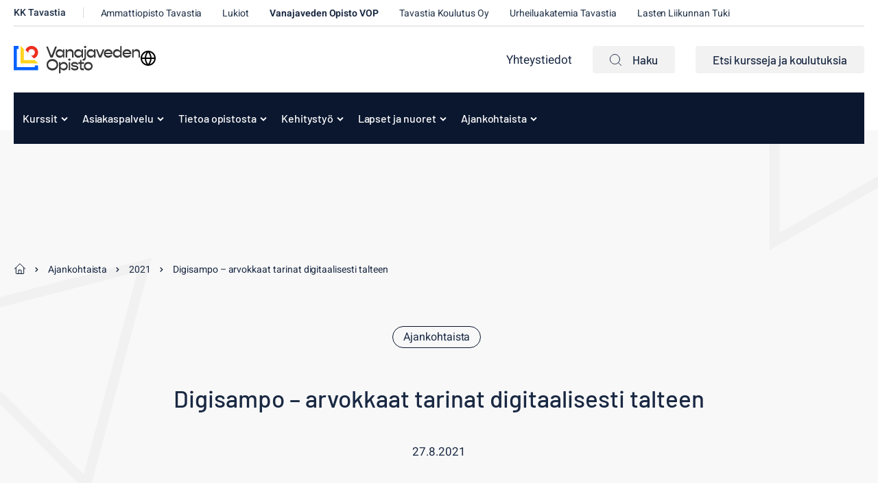

--- FILE ---
content_type: text/html; charset=UTF-8
request_url: https://www.kktavastia.fi/vanajaveden-opisto/ajankohtaista/2021/digisampo-arvokkaat-tarinat-digitaalisesti-talteen/
body_size: 18549
content:
<!doctype html><html lang="fi"><head><meta charset="UTF-8"><meta name="viewport" content="width=device-width, initial-scale=1"><link rel="profile" href="http://gmpg.org/xfn/11"> <script defer data-domain="kktavastia.fi" src="https://analytics.dude.fi/js/script.js"></script> <script>// Define dataLayer and the gtag function.
    window.dataLayer = window.dataLayer || [];
    function gtag(){dataLayer.push(arguments);}

    // Set default consent to 'denied' as a placeholder
    gtag('consent', 'default', {
      'ad_storage': 'denied',
      'ad_user_data': 'denied',
      'ad_personalization': 'denied',
      'analytics_storage': 'denied'
    });</script> <meta name='robots' content='index, follow, max-image-preview:large, max-snippet:-1, max-video-preview:-1' /> <script>window.koko_analytics = {"url":"https:\/\/www.kktavastia.fi\/vanajaveden-opisto\/wp-admin\/admin-ajax.php?action=koko_analytics_collect","site_url":"https:\/\/www.kktavastia.fi\/vanajaveden-opisto","post_id":10965,"path":"\/ajankohtaista\/2021\/digisampo-arvokkaat-tarinat-digitaalisesti-talteen\/","method":"cookie","use_cookie":true};</script> <title>Digisampo – arvokkaat tarinat digitaalisesti talteen - Vanajaveden Opisto</title><link rel="canonical" href="https://www.kktavastia.fi/vanajaveden-opisto/ajankohtaista/2021/digisampo-arvokkaat-tarinat-digitaalisesti-talteen/" /><meta property="og:locale" content="fi_FI" /><meta property="og:type" content="article" /><meta property="og:title" content="Digisampo – arvokkaat tarinat digitaalisesti talteen - Vanajaveden Opisto" /><meta property="og:description" content="Tule oppimaan digitaitoja matalalla kynnyksellä ja kysymään juuri sinua askarruttavat kysymykset vaikkapa omaan laitteeseesi liittyen. Kerhossa tutustutaan myös etätyövälineisiin ja [&hellip;]" /><meta property="og:url" content="https://www.kktavastia.fi/vanajaveden-opisto/ajankohtaista/2021/digisampo-arvokkaat-tarinat-digitaalisesti-talteen/" /><meta property="og:site_name" content="Vanajaveden Opisto" /><meta property="article:published_time" content="2021-08-27T07:46:59+00:00" /><meta property="article:modified_time" content="2021-09-03T06:04:01+00:00" /><meta property="og:image" content="https://www.kktavastia.fi/media/sites/3/digisampopng.png" /><meta property="og:image:width" content="1280" /><meta property="og:image:height" content="720" /><meta property="og:image:type" content="image/png" /><meta name="author" content="saraseppala" /><meta name="twitter:card" content="summary_large_image" /> <script type="application/ld+json" class="yoast-schema-graph">{"@context":"https://schema.org","@graph":[{"@type":"Article","@id":"https://www.kktavastia.fi/vanajaveden-opisto/ajankohtaista/2021/digisampo-arvokkaat-tarinat-digitaalisesti-talteen/#article","isPartOf":{"@id":"https://www.kktavastia.fi/vanajaveden-opisto/ajankohtaista/2021/digisampo-arvokkaat-tarinat-digitaalisesti-talteen/"},"author":{"name":"saraseppala","@id":"https://www.kktavastia.fi/vanajaveden-opisto/#/schema/person/817cce3016d2f14b9a7ed273534dcf4d"},"headline":"Digisampo – arvokkaat tarinat digitaalisesti talteen","datePublished":"2021-08-27T07:46:59+00:00","dateModified":"2021-09-03T06:04:01+00:00","mainEntityOfPage":{"@id":"https://www.kktavastia.fi/vanajaveden-opisto/ajankohtaista/2021/digisampo-arvokkaat-tarinat-digitaalisesti-talteen/"},"wordCount":165,"image":{"@id":"https://www.kktavastia.fi/vanajaveden-opisto/ajankohtaista/2021/digisampo-arvokkaat-tarinat-digitaalisesti-talteen/#primaryimage"},"thumbnailUrl":"https://www.kktavastia.fi/media/sites/3/digisampopng.png","keywords":["digisampo"],"articleSection":["Ajankohtaista"],"inLanguage":"fi"},{"@type":"WebPage","@id":"https://www.kktavastia.fi/vanajaveden-opisto/ajankohtaista/2021/digisampo-arvokkaat-tarinat-digitaalisesti-talteen/","url":"https://www.kktavastia.fi/vanajaveden-opisto/ajankohtaista/2021/digisampo-arvokkaat-tarinat-digitaalisesti-talteen/","name":"Digisampo – arvokkaat tarinat digitaalisesti talteen - Vanajaveden Opisto","isPartOf":{"@id":"https://www.kktavastia.fi/vanajaveden-opisto/#website"},"primaryImageOfPage":{"@id":"https://www.kktavastia.fi/vanajaveden-opisto/ajankohtaista/2021/digisampo-arvokkaat-tarinat-digitaalisesti-talteen/#primaryimage"},"image":{"@id":"https://www.kktavastia.fi/vanajaveden-opisto/ajankohtaista/2021/digisampo-arvokkaat-tarinat-digitaalisesti-talteen/#primaryimage"},"thumbnailUrl":"https://www.kktavastia.fi/media/sites/3/digisampopng.png","datePublished":"2021-08-27T07:46:59+00:00","dateModified":"2021-09-03T06:04:01+00:00","author":{"@id":"https://www.kktavastia.fi/vanajaveden-opisto/#/schema/person/817cce3016d2f14b9a7ed273534dcf4d"},"breadcrumb":{"@id":"https://www.kktavastia.fi/vanajaveden-opisto/ajankohtaista/2021/digisampo-arvokkaat-tarinat-digitaalisesti-talteen/#breadcrumb"},"inLanguage":"fi","potentialAction":[{"@type":"ReadAction","target":["https://www.kktavastia.fi/vanajaveden-opisto/ajankohtaista/2021/digisampo-arvokkaat-tarinat-digitaalisesti-talteen/"]}]},{"@type":"ImageObject","inLanguage":"fi","@id":"https://www.kktavastia.fi/vanajaveden-opisto/ajankohtaista/2021/digisampo-arvokkaat-tarinat-digitaalisesti-talteen/#primaryimage","url":"https://www.kktavastia.fi/media/sites/3/digisampopng.png","contentUrl":"https://www.kktavastia.fi/media/sites/3/digisampopng.png","width":1280,"height":720},{"@type":"BreadcrumbList","@id":"https://www.kktavastia.fi/vanajaveden-opisto/ajankohtaista/2021/digisampo-arvokkaat-tarinat-digitaalisesti-talteen/#breadcrumb","itemListElement":[{"@type":"ListItem","position":1,"name":"Home","item":"https://www.kktavastia.fi/vanajaveden-opisto/"},{"@type":"ListItem","position":2,"name":"Ajankohtaista","item":"https://www.kktavastia.fi/vanajaveden-opisto/ajankohtaista/"},{"@type":"ListItem","position":3,"name":"Digisampo – arvokkaat tarinat digitaalisesti talteen"}]},{"@type":"WebSite","@id":"https://www.kktavastia.fi/vanajaveden-opisto/#website","url":"https://www.kktavastia.fi/vanajaveden-opisto/","name":"Vanajaveden Opisto","description":"","potentialAction":[{"@type":"SearchAction","target":{"@type":"EntryPoint","urlTemplate":"https://www.kktavastia.fi/vanajaveden-opisto/?s={search_term_string}"},"query-input":{"@type":"PropertyValueSpecification","valueRequired":true,"valueName":"search_term_string"}}],"inLanguage":"fi"},{"@type":"Person","@id":"https://www.kktavastia.fi/vanajaveden-opisto/#/schema/person/817cce3016d2f14b9a7ed273534dcf4d","name":"saraseppala","image":{"@type":"ImageObject","inLanguage":"fi","@id":"https://www.kktavastia.fi/vanajaveden-opisto/#/schema/person/image/","url":"https://secure.gravatar.com/avatar/478c9f0d13d5df0e5e3d2ec80a1d93afb10baa5bf0f981b9874b9ad1ff76cafc?s=96&d=mm&r=g","contentUrl":"https://secure.gravatar.com/avatar/478c9f0d13d5df0e5e3d2ec80a1d93afb10baa5bf0f981b9874b9ad1ff76cafc?s=96&d=mm&r=g","caption":"saraseppala"},"url":"https://www.kktavastia.fi/vanajaveden-opisto/ajankohtaista/author/saraseppala/"}]}</script> <link rel='dns-prefetch' href='//www.kktavastia.fi' /><link rel="alternate" type="application/rss+xml" title="Vanajaveden Opisto &raquo; syöte" href="https://www.kktavastia.fi/vanajaveden-opisto/feed/" /><link rel="alternate" type="application/rss+xml" title="Vanajaveden Opisto &raquo; kommenttien syöte" href="https://www.kktavastia.fi/vanajaveden-opisto/comments/feed/" /><link rel="alternate" title="oEmbed (JSON)" type="application/json+oembed" href="https://www.kktavastia.fi/vanajaveden-opisto/wp-json/oembed/1.0/embed?url=https%3A%2F%2Fwww.kktavastia.fi%2Fvanajaveden-opisto%2Fajankohtaista%2F2021%2Fdigisampo-arvokkaat-tarinat-digitaalisesti-talteen%2F" /><link rel="alternate" title="oEmbed (XML)" type="text/xml+oembed" href="https://www.kktavastia.fi/vanajaveden-opisto/wp-json/oembed/1.0/embed?url=https%3A%2F%2Fwww.kktavastia.fi%2Fvanajaveden-opisto%2Fajankohtaista%2F2021%2Fdigisampo-arvokkaat-tarinat-digitaalisesti-talteen%2F&#038;format=xml" /><style id='wp-img-auto-sizes-contain-inline-css'>img:is([sizes=auto i],[sizes^="auto," i]){contain-intrinsic-size:3000px 1500px}
/*# sourceURL=wp-img-auto-sizes-contain-inline-css */</style><style id='wp-block-library-inline-css'>:root{--wp-block-synced-color:#7a00df;--wp-block-synced-color--rgb:122,0,223;--wp-bound-block-color:var(--wp-block-synced-color);--wp-editor-canvas-background:#ddd;--wp-admin-theme-color:#007cba;--wp-admin-theme-color--rgb:0,124,186;--wp-admin-theme-color-darker-10:#006ba1;--wp-admin-theme-color-darker-10--rgb:0,107,160.5;--wp-admin-theme-color-darker-20:#005a87;--wp-admin-theme-color-darker-20--rgb:0,90,135;--wp-admin-border-width-focus:2px}@media (min-resolution:192dpi){:root{--wp-admin-border-width-focus:1.5px}}.wp-element-button{cursor:pointer}:root .has-very-light-gray-background-color{background-color:#eee}:root .has-very-dark-gray-background-color{background-color:#313131}:root .has-very-light-gray-color{color:#eee}:root .has-very-dark-gray-color{color:#313131}:root .has-vivid-green-cyan-to-vivid-cyan-blue-gradient-background{background:linear-gradient(135deg,#00d084,#0693e3)}:root .has-purple-crush-gradient-background{background:linear-gradient(135deg,#34e2e4,#4721fb 50%,#ab1dfe)}:root .has-hazy-dawn-gradient-background{background:linear-gradient(135deg,#faaca8,#dad0ec)}:root .has-subdued-olive-gradient-background{background:linear-gradient(135deg,#fafae1,#67a671)}:root .has-atomic-cream-gradient-background{background:linear-gradient(135deg,#fdd79a,#004a59)}:root .has-nightshade-gradient-background{background:linear-gradient(135deg,#330968,#31cdcf)}:root .has-midnight-gradient-background{background:linear-gradient(135deg,#020381,#2874fc)}:root{--wp--preset--font-size--normal:16px;--wp--preset--font-size--huge:42px}.has-regular-font-size{font-size:1em}.has-larger-font-size{font-size:2.625em}.has-normal-font-size{font-size:var(--wp--preset--font-size--normal)}.has-huge-font-size{font-size:var(--wp--preset--font-size--huge)}.has-text-align-center{text-align:center}.has-text-align-left{text-align:left}.has-text-align-right{text-align:right}.has-fit-text{white-space:nowrap!important}#end-resizable-editor-section{display:none}.aligncenter{clear:both}.items-justified-left{justify-content:flex-start}.items-justified-center{justify-content:center}.items-justified-right{justify-content:flex-end}.items-justified-space-between{justify-content:space-between}.screen-reader-text{border:0;clip-path:inset(50%);height:1px;margin:-1px;overflow:hidden;padding:0;position:absolute;width:1px;word-wrap:normal!important}.screen-reader-text:focus{background-color:#ddd;clip-path:none;color:#444;display:block;font-size:1em;height:auto;left:5px;line-height:normal;padding:15px 23px 14px;text-decoration:none;top:5px;width:auto;z-index:100000}html :where(.has-border-color){border-style:solid}html :where([style*=border-top-color]){border-top-style:solid}html :where([style*=border-right-color]){border-right-style:solid}html :where([style*=border-bottom-color]){border-bottom-style:solid}html :where([style*=border-left-color]){border-left-style:solid}html :where([style*=border-width]){border-style:solid}html :where([style*=border-top-width]){border-top-style:solid}html :where([style*=border-right-width]){border-right-style:solid}html :where([style*=border-bottom-width]){border-bottom-style:solid}html :where([style*=border-left-width]){border-left-style:solid}html :where(img[class*=wp-image-]){height:auto;max-width:100%}:where(figure){margin:0 0 1em}html :where(.is-position-sticky){--wp-admin--admin-bar--position-offset:var(--wp-admin--admin-bar--height,0px)}@media screen and (max-width:600px){html :where(.is-position-sticky){--wp-admin--admin-bar--position-offset:0px}}

/*# sourceURL=wp-block-library-inline-css */</style><style id='wp-block-heading-inline-css'>h1:where(.wp-block-heading).has-background,h2:where(.wp-block-heading).has-background,h3:where(.wp-block-heading).has-background,h4:where(.wp-block-heading).has-background,h5:where(.wp-block-heading).has-background,h6:where(.wp-block-heading).has-background{padding:1.25em 2.375em}h1.has-text-align-left[style*=writing-mode]:where([style*=vertical-lr]),h1.has-text-align-right[style*=writing-mode]:where([style*=vertical-rl]),h2.has-text-align-left[style*=writing-mode]:where([style*=vertical-lr]),h2.has-text-align-right[style*=writing-mode]:where([style*=vertical-rl]),h3.has-text-align-left[style*=writing-mode]:where([style*=vertical-lr]),h3.has-text-align-right[style*=writing-mode]:where([style*=vertical-rl]),h4.has-text-align-left[style*=writing-mode]:where([style*=vertical-lr]),h4.has-text-align-right[style*=writing-mode]:where([style*=vertical-rl]),h5.has-text-align-left[style*=writing-mode]:where([style*=vertical-lr]),h5.has-text-align-right[style*=writing-mode]:where([style*=vertical-rl]),h6.has-text-align-left[style*=writing-mode]:where([style*=vertical-lr]),h6.has-text-align-right[style*=writing-mode]:where([style*=vertical-rl]){rotate:180deg}
/*# sourceURL=https://www.kktavastia.fi/vanajaveden-opisto/wp-includes/blocks/heading/style.min.css */</style><style id='wp-block-pullquote-inline-css'>.wp-block-pullquote{box-sizing:border-box;margin:0 0 1em;overflow-wrap:break-word;padding:4em 0;text-align:center}.wp-block-pullquote blockquote,.wp-block-pullquote p{color:inherit}.wp-block-pullquote blockquote{margin:0}.wp-block-pullquote p{margin-top:0}.wp-block-pullquote p:last-child{margin-bottom:0}.wp-block-pullquote.alignleft,.wp-block-pullquote.alignright{max-width:420px}.wp-block-pullquote cite,.wp-block-pullquote footer{position:relative}.wp-block-pullquote .has-text-color a{color:inherit}.wp-block-pullquote.has-text-align-left blockquote{text-align:left}.wp-block-pullquote.has-text-align-right blockquote{text-align:right}.wp-block-pullquote.has-text-align-center blockquote{text-align:center}.wp-block-pullquote.is-style-solid-color{border:none}.wp-block-pullquote.is-style-solid-color blockquote{margin-left:auto;margin-right:auto;max-width:60%}.wp-block-pullquote.is-style-solid-color blockquote p{font-size:2em;margin-bottom:0;margin-top:0}.wp-block-pullquote.is-style-solid-color blockquote cite{font-style:normal;text-transform:none}.wp-block-pullquote :where(cite){color:inherit;display:block}
/*# sourceURL=https://www.kktavastia.fi/vanajaveden-opisto/wp-includes/blocks/pullquote/style.min.css */</style><style id='wp-block-pullquote-theme-inline-css'>.wp-block-pullquote{border-bottom:4px solid;border-top:4px solid;color:currentColor;margin-bottom:1.75em}.wp-block-pullquote :where(cite),.wp-block-pullquote :where(footer),.wp-block-pullquote__citation{color:currentColor;font-size:.8125em;font-style:normal;text-transform:uppercase}
/*# sourceURL=https://www.kktavastia.fi/vanajaveden-opisto/wp-includes/blocks/pullquote/theme.min.css */</style><style id='global-styles-inline-css'>:root{--wp--preset--aspect-ratio--square: 1;--wp--preset--aspect-ratio--4-3: 4/3;--wp--preset--aspect-ratio--3-4: 3/4;--wp--preset--aspect-ratio--3-2: 3/2;--wp--preset--aspect-ratio--2-3: 2/3;--wp--preset--aspect-ratio--16-9: 16/9;--wp--preset--aspect-ratio--9-16: 9/16;--wp--preset--color--black: #000000;--wp--preset--color--cyan-bluish-gray: #abb8c3;--wp--preset--color--white: #ffffff;--wp--preset--color--pale-pink: #f78da7;--wp--preset--color--vivid-red: #cf2e2e;--wp--preset--color--luminous-vivid-orange: #ff6900;--wp--preset--color--luminous-vivid-amber: #fcb900;--wp--preset--color--light-green-cyan: #7bdcb5;--wp--preset--color--vivid-green-cyan: #00d084;--wp--preset--color--pale-cyan-blue: #8ed1fc;--wp--preset--color--vivid-cyan-blue: #0693e3;--wp--preset--color--vivid-purple: #9b51e0;--wp--preset--gradient--vivid-cyan-blue-to-vivid-purple: linear-gradient(135deg,rgb(6,147,227) 0%,rgb(155,81,224) 100%);--wp--preset--gradient--light-green-cyan-to-vivid-green-cyan: linear-gradient(135deg,rgb(122,220,180) 0%,rgb(0,208,130) 100%);--wp--preset--gradient--luminous-vivid-amber-to-luminous-vivid-orange: linear-gradient(135deg,rgb(252,185,0) 0%,rgb(255,105,0) 100%);--wp--preset--gradient--luminous-vivid-orange-to-vivid-red: linear-gradient(135deg,rgb(255,105,0) 0%,rgb(207,46,46) 100%);--wp--preset--gradient--very-light-gray-to-cyan-bluish-gray: linear-gradient(135deg,rgb(238,238,238) 0%,rgb(169,184,195) 100%);--wp--preset--gradient--cool-to-warm-spectrum: linear-gradient(135deg,rgb(74,234,220) 0%,rgb(151,120,209) 20%,rgb(207,42,186) 40%,rgb(238,44,130) 60%,rgb(251,105,98) 80%,rgb(254,248,76) 100%);--wp--preset--gradient--blush-light-purple: linear-gradient(135deg,rgb(255,206,236) 0%,rgb(152,150,240) 100%);--wp--preset--gradient--blush-bordeaux: linear-gradient(135deg,rgb(254,205,165) 0%,rgb(254,45,45) 50%,rgb(107,0,62) 100%);--wp--preset--gradient--luminous-dusk: linear-gradient(135deg,rgb(255,203,112) 0%,rgb(199,81,192) 50%,rgb(65,88,208) 100%);--wp--preset--gradient--pale-ocean: linear-gradient(135deg,rgb(255,245,203) 0%,rgb(182,227,212) 50%,rgb(51,167,181) 100%);--wp--preset--gradient--electric-grass: linear-gradient(135deg,rgb(202,248,128) 0%,rgb(113,206,126) 100%);--wp--preset--gradient--midnight: linear-gradient(135deg,rgb(2,3,129) 0%,rgb(40,116,252) 100%);--wp--preset--font-size--small: 13px;--wp--preset--font-size--medium: 20px;--wp--preset--font-size--large: 36px;--wp--preset--font-size--x-large: 42px;--wp--preset--spacing--20: 0.44rem;--wp--preset--spacing--30: 0.67rem;--wp--preset--spacing--40: 1rem;--wp--preset--spacing--50: 1.5rem;--wp--preset--spacing--60: 2.25rem;--wp--preset--spacing--70: 3.38rem;--wp--preset--spacing--80: 5.06rem;--wp--preset--shadow--natural: 6px 6px 9px rgba(0, 0, 0, 0.2);--wp--preset--shadow--deep: 12px 12px 50px rgba(0, 0, 0, 0.4);--wp--preset--shadow--sharp: 6px 6px 0px rgba(0, 0, 0, 0.2);--wp--preset--shadow--outlined: 6px 6px 0px -3px rgb(255, 255, 255), 6px 6px rgb(0, 0, 0);--wp--preset--shadow--crisp: 6px 6px 0px rgb(0, 0, 0);}:where(.is-layout-flex){gap: 0.5em;}:where(.is-layout-grid){gap: 0.5em;}body .is-layout-flex{display: flex;}.is-layout-flex{flex-wrap: wrap;align-items: center;}.is-layout-flex > :is(*, div){margin: 0;}body .is-layout-grid{display: grid;}.is-layout-grid > :is(*, div){margin: 0;}:where(.wp-block-columns.is-layout-flex){gap: 2em;}:where(.wp-block-columns.is-layout-grid){gap: 2em;}:where(.wp-block-post-template.is-layout-flex){gap: 1.25em;}:where(.wp-block-post-template.is-layout-grid){gap: 1.25em;}.has-black-color{color: var(--wp--preset--color--black) !important;}.has-cyan-bluish-gray-color{color: var(--wp--preset--color--cyan-bluish-gray) !important;}.has-white-color{color: var(--wp--preset--color--white) !important;}.has-pale-pink-color{color: var(--wp--preset--color--pale-pink) !important;}.has-vivid-red-color{color: var(--wp--preset--color--vivid-red) !important;}.has-luminous-vivid-orange-color{color: var(--wp--preset--color--luminous-vivid-orange) !important;}.has-luminous-vivid-amber-color{color: var(--wp--preset--color--luminous-vivid-amber) !important;}.has-light-green-cyan-color{color: var(--wp--preset--color--light-green-cyan) !important;}.has-vivid-green-cyan-color{color: var(--wp--preset--color--vivid-green-cyan) !important;}.has-pale-cyan-blue-color{color: var(--wp--preset--color--pale-cyan-blue) !important;}.has-vivid-cyan-blue-color{color: var(--wp--preset--color--vivid-cyan-blue) !important;}.has-vivid-purple-color{color: var(--wp--preset--color--vivid-purple) !important;}.has-black-background-color{background-color: var(--wp--preset--color--black) !important;}.has-cyan-bluish-gray-background-color{background-color: var(--wp--preset--color--cyan-bluish-gray) !important;}.has-white-background-color{background-color: var(--wp--preset--color--white) !important;}.has-pale-pink-background-color{background-color: var(--wp--preset--color--pale-pink) !important;}.has-vivid-red-background-color{background-color: var(--wp--preset--color--vivid-red) !important;}.has-luminous-vivid-orange-background-color{background-color: var(--wp--preset--color--luminous-vivid-orange) !important;}.has-luminous-vivid-amber-background-color{background-color: var(--wp--preset--color--luminous-vivid-amber) !important;}.has-light-green-cyan-background-color{background-color: var(--wp--preset--color--light-green-cyan) !important;}.has-vivid-green-cyan-background-color{background-color: var(--wp--preset--color--vivid-green-cyan) !important;}.has-pale-cyan-blue-background-color{background-color: var(--wp--preset--color--pale-cyan-blue) !important;}.has-vivid-cyan-blue-background-color{background-color: var(--wp--preset--color--vivid-cyan-blue) !important;}.has-vivid-purple-background-color{background-color: var(--wp--preset--color--vivid-purple) !important;}.has-black-border-color{border-color: var(--wp--preset--color--black) !important;}.has-cyan-bluish-gray-border-color{border-color: var(--wp--preset--color--cyan-bluish-gray) !important;}.has-white-border-color{border-color: var(--wp--preset--color--white) !important;}.has-pale-pink-border-color{border-color: var(--wp--preset--color--pale-pink) !important;}.has-vivid-red-border-color{border-color: var(--wp--preset--color--vivid-red) !important;}.has-luminous-vivid-orange-border-color{border-color: var(--wp--preset--color--luminous-vivid-orange) !important;}.has-luminous-vivid-amber-border-color{border-color: var(--wp--preset--color--luminous-vivid-amber) !important;}.has-light-green-cyan-border-color{border-color: var(--wp--preset--color--light-green-cyan) !important;}.has-vivid-green-cyan-border-color{border-color: var(--wp--preset--color--vivid-green-cyan) !important;}.has-pale-cyan-blue-border-color{border-color: var(--wp--preset--color--pale-cyan-blue) !important;}.has-vivid-cyan-blue-border-color{border-color: var(--wp--preset--color--vivid-cyan-blue) !important;}.has-vivid-purple-border-color{border-color: var(--wp--preset--color--vivid-purple) !important;}.has-vivid-cyan-blue-to-vivid-purple-gradient-background{background: var(--wp--preset--gradient--vivid-cyan-blue-to-vivid-purple) !important;}.has-light-green-cyan-to-vivid-green-cyan-gradient-background{background: var(--wp--preset--gradient--light-green-cyan-to-vivid-green-cyan) !important;}.has-luminous-vivid-amber-to-luminous-vivid-orange-gradient-background{background: var(--wp--preset--gradient--luminous-vivid-amber-to-luminous-vivid-orange) !important;}.has-luminous-vivid-orange-to-vivid-red-gradient-background{background: var(--wp--preset--gradient--luminous-vivid-orange-to-vivid-red) !important;}.has-very-light-gray-to-cyan-bluish-gray-gradient-background{background: var(--wp--preset--gradient--very-light-gray-to-cyan-bluish-gray) !important;}.has-cool-to-warm-spectrum-gradient-background{background: var(--wp--preset--gradient--cool-to-warm-spectrum) !important;}.has-blush-light-purple-gradient-background{background: var(--wp--preset--gradient--blush-light-purple) !important;}.has-blush-bordeaux-gradient-background{background: var(--wp--preset--gradient--blush-bordeaux) !important;}.has-luminous-dusk-gradient-background{background: var(--wp--preset--gradient--luminous-dusk) !important;}.has-pale-ocean-gradient-background{background: var(--wp--preset--gradient--pale-ocean) !important;}.has-electric-grass-gradient-background{background: var(--wp--preset--gradient--electric-grass) !important;}.has-midnight-gradient-background{background: var(--wp--preset--gradient--midnight) !important;}.has-small-font-size{font-size: var(--wp--preset--font-size--small) !important;}.has-medium-font-size{font-size: var(--wp--preset--font-size--medium) !important;}.has-large-font-size{font-size: var(--wp--preset--font-size--large) !important;}.has-x-large-font-size{font-size: var(--wp--preset--font-size--x-large) !important;}
:root :where(.wp-block-pullquote){font-size: 1.5em;line-height: 1.6;}
/*# sourceURL=global-styles-inline-css */</style><style id='classic-theme-styles-inline-css'>/*! This file is auto-generated */
.wp-block-button__link{color:#fff;background-color:#32373c;border-radius:9999px;box-shadow:none;text-decoration:none;padding:calc(.667em + 2px) calc(1.333em + 2px);font-size:1.125em}.wp-block-file__button{background:#32373c;color:#fff;text-decoration:none}
/*# sourceURL=/wp-includes/css/classic-themes.min.css */</style><link rel='stylesheet' id='cookieconsent-css' href='https://www.kktavastia.fi/content/cache/autoptimize/3/css/autoptimize_single_d1e6e2d87a5903a72ecd31c71c87ee5f.css?ver=2.9.1' media='all' /><link rel='stylesheet' id='wp-smart-crop-renderer-css' href='https://www.kktavastia.fi/content/cache/autoptimize/3/css/autoptimize_single_09e7dae2bb4bacc77ff46f9be5620e69.css?ver=2.0.10' media='all' /><link rel='stylesheet' id='styles-css' href='https://www.kktavastia.fi/content/cache/autoptimize/3/css/autoptimize_single_8e5f11d313abd5aa0e15161605ffc49d.css?ver=1760015530' media='all' /><link rel='stylesheet' id='ics-calendar-css' href='https://www.kktavastia.fi/content/plugins/ics-calendar/assets/style.min.css?ver=12.0.3.1' media='all' /><link rel='stylesheet' id='wp-block-paragraph-css' href='https://www.kktavastia.fi/vanajaveden-opisto/wp-includes/blocks/paragraph/style.min.css?ver=6.9' media='all' /><link rel='stylesheet' id='wp-block-list-css' href='https://www.kktavastia.fi/vanajaveden-opisto/wp-includes/blocks/list/style.min.css?ver=6.9' media='all' /> <script src="https://www.kktavastia.fi/vanajaveden-opisto/wp-includes/js/jquery/jquery.min.js?ver=3.7.1" id="jquery-core-js"></script> <script src="https://www.kktavastia.fi/vanajaveden-opisto/wp-includes/js/jquery/jquery-migrate.min.js?ver=3.4.1" id="jquery-migrate-js"></script> <script src="https://www.kktavastia.fi/vanajaveden-opisto/wp-includes/js/jquery/ui/core.min.js?ver=1.13.3" id="jquery-ui-core-js"></script> <script src="https://www.kktavastia.fi/vanajaveden-opisto/wp-includes/js/jquery/ui/mouse.min.js?ver=1.13.3" id="jquery-ui-mouse-js"></script> <script src="https://www.kktavastia.fi/vanajaveden-opisto/wp-includes/js/jquery/ui/sortable.min.js?ver=1.13.3" id="jquery-ui-sortable-js"></script> <script src="https://www.kktavastia.fi/vanajaveden-opisto/wp-includes/js/jquery/ui/resizable.min.js?ver=1.13.3" id="jquery-ui-resizable-js"></script> <script src="https://www.kktavastia.fi/content/plugins/advanced-custom-fields-pro/assets/build/js/acf.min.js?ver=6.3.11" id="acf-js"></script> <script src="https://www.kktavastia.fi/vanajaveden-opisto/wp-includes/js/dist/dom-ready.min.js?ver=f77871ff7694fffea381" id="wp-dom-ready-js"></script> <script src="https://www.kktavastia.fi/vanajaveden-opisto/wp-includes/js/dist/hooks.min.js?ver=dd5603f07f9220ed27f1" id="wp-hooks-js"></script> <script src="https://www.kktavastia.fi/vanajaveden-opisto/wp-includes/js/dist/i18n.min.js?ver=c26c3dc7bed366793375" id="wp-i18n-js"></script> <script id="wp-i18n-js-after">wp.i18n.setLocaleData( { 'text direction\u0004ltr': [ 'ltr' ] } );
//# sourceURL=wp-i18n-js-after</script> <script id="wp-a11y-js-translations">( function( domain, translations ) {
	var localeData = translations.locale_data[ domain ] || translations.locale_data.messages;
	localeData[""].domain = domain;
	wp.i18n.setLocaleData( localeData, domain );
} )( "default", {"translation-revision-date":"2025-11-29 11:04:04+0000","generator":"GlotPress\/4.0.3","domain":"messages","locale_data":{"messages":{"":{"domain":"messages","plural-forms":"nplurals=2; plural=n != 1;","lang":"fi"},"Notifications":["Ilmoitukset"]}},"comment":{"reference":"wp-includes\/js\/dist\/a11y.js"}} );
//# sourceURL=wp-a11y-js-translations</script> <script src="https://www.kktavastia.fi/vanajaveden-opisto/wp-includes/js/dist/a11y.min.js?ver=cb460b4676c94bd228ed" id="wp-a11y-js"></script> <script src="https://www.kktavastia.fi/content/plugins/advanced-custom-fields-pro/assets/build/js/acf-input.min.js?ver=6.3.11" id="acf-input-js"></script> <script src="https://www.kktavastia.fi/content/plugins/acf-field-network-relation-from-main-site//assets/js/input.js?ver=5" id="kktavastia-acf-plugin-network-relation-from-main-site-js"></script> <link rel="https://api.w.org/" href="https://www.kktavastia.fi/vanajaveden-opisto/wp-json/" /><link rel="alternate" title="JSON" type="application/json" href="https://www.kktavastia.fi/vanajaveden-opisto/wp-json/wp/v2/posts/10965" /><link rel="EditURI" type="application/rsd+xml" title="RSD" href="https://www.kktavastia.fi/vanajaveden-opisto/xmlrpc.php?rsd" /><meta name="generator" content="WordPress 6.9" /><link rel='shortlink' href='https://www.kktavastia.fi/vanajaveden-opisto/?p=10965' /><style>.recentcomments a{display:inline !important;padding:0 !important;margin:0 !important;}</style><link rel="icon" href="https://www.kktavastia.fi/media/sites/3/cropped-kktavastia_liikemerkki.jpg-32x32.jpg" sizes="32x32" /><link rel="icon" href="https://www.kktavastia.fi/media/sites/3/cropped-kktavastia_liikemerkki.jpg-192x192.jpg" sizes="192x192" /><link rel="apple-touch-icon" href="https://www.kktavastia.fi/media/sites/3/cropped-kktavastia_liikemerkki.jpg-180x180.jpg" /><meta name="msapplication-TileImage" content="https://www.kktavastia.fi/media/sites/3/cropped-kktavastia_liikemerkki.jpg-270x270.jpg" /><link rel='stylesheet' id='iframemanager-css' href='https://www.kktavastia.fi/content/cache/autoptimize/3/css/autoptimize_single_c6e81f7cc043653ce34afce93a9d7392.css?ver=6.9' media='all' /></head><body class="wp-singular post-template-default single single-post postid-10965 single-format-standard wp-theme-kktavastia vanajaveden-opisto no-js"><div id="page" class="site"><div class="gradients" aria-hidden="true" tabindex="-1"> <svg> <linearGradient id="a1" x1="57.759%" x2="37.749%" y1="26.318%" y2="87.388%"> <stop offset=".008%" stop-color="#C02C37"/> <stop offset="100%" stop-color="#FF5C68"/> </linearGradient> <linearGradient id="a2" x1="98.728%" x2="0%" y1="50%" y2="50%"> <stop offset="0%" stop-color="#4085E3"/> <stop offset="100%" stop-color="#0C58BE"/> </linearGradient> <linearGradient id="b1" x1="50%" x2="50%" y1="18.33%" y2="100%"> <stop offset="0%" stop-color="#FED400"/> <stop offset="100%" stop-color="#FFE875"/> </linearGradient> <linearGradient id="b2" x1="98.728%" x2="0%" y1="50%" y2="50%"> <stop offset="0%" stop-color="#4085E3"/> <stop offset="100%" stop-color="#0C58BE"/> </linearGradient> <linearGradient id="c1" x1="50%" x2="50%" y1="18.33%" y2="100%"> <stop offset="0%" stop-color="#FED400"/> <stop offset="100%" stop-color="#FFE875"/> </linearGradient> <linearGradient id="c2" x1="97.697%" x2=".428%" y1="50%" y2="50%"> <stop offset="0%" stop-color="#0A1A31"/> <stop offset="100%" stop-color="#041329"/> </linearGradient> <linearGradient x1="98.728%" y1="50%" x2="0%" y2="50%" id="d2"> <stop stop-color="#4085E3" offset="0%"/> <stop stop-color="#0C58BE" offset="100%"/> </linearGradient> <linearGradient x1="50%" y1="18.33%" x2="50%" y2="100%" id="d3"> <stop stop-color="#C12D38" offset="0%"/> <stop stop-color="#FE5B67" offset="100%"/> </linearGradient> <linearGradient x1="50%" y1="18.33%" x2="50%" y2="100%" id="d4"> <stop stop-color="#C12D38" offset="0%"/> <stop stop-color="#FE5B67" offset="100%"/> </linearGradient> <linearGradient id="m1" x1="0%" x2="100%" y1="50%" y2="50%"> <stop offset="0%" stop-color="#22C6B8"/> <stop offset="100%" stop-color="#92FFF6"/> </linearGradient> <linearGradient id="m2" x1="57.759%" x2="37.749%" y1="19.557%" y2="98.063%"> <stop offset=".008%" stop-color="#C02C37"/> <stop offset="100%" stop-color="#FF5C68"/> </linearGradient> <linearGradient id="n1" x1="4.851%" x2="100%" y1="11.105%" y2="79.281%"> <stop offset="0%" stop-color="#DB6E2D"/> <stop offset="100%" stop-color="#E59635"/> </linearGradient> <linearGradient id="n2" x1="4.851%" x2="100%" y1="0%" y2="87.641%"> <stop offset="0%" stop-color="#DB6E2D"/> <stop offset="100%" stop-color="#E59635"/> </linearGradient> </svg></div> <a class="skip-link screen-reader-text" href="#content">Siirry suoraan sisältöön</a><div class="nav-container"><header class="site-header"><div class="secondary-nav-wrapper"> <script>function googleTranslateElementInit() {
      new google.translate.TranslateElement(
        { pageLanguage: 'fi', includedLanguages: 'fi,en,sv,ru,es,de,fr,ar,uk,tr,et,th,so,ku,ti', layout: google.translate.TranslateElement.InlineLayout.SIMPLE },
        'google_translate_element'
      );
    }</script> <script
    src="https://translate.google.com/translate_a/element.js?cb=googleTranslateElementInit"></script> <div class="site-branding"><p class="site-title"> <a href="https://www.kktavastia.fi/vanajaveden-opisto/" rel="home"> <span class="screen-reader-text">Vanajaveden Opisto</span> <svg version="1.1" id="Layer_1" xmlns="http://www.w3.org/2000/svg" xmlns:xlink="http://www.w3.org/1999/xlink" x="0px" y="0px"
 width="294px" height="63.8px" viewBox="0 0 294 63.8" enable-background="new 0 0 294 63.8" xml:space="preserve"> <path fill="#363636" d="M75.6,1.4h3.8l8.1,20.3h0.9l8.1-20.3h4.1l-9.8,25.7h-5.3L75.6,1.4z"/> <path fill="#363636" d="M118,8.1v19h-3.3v-4.5c-1.4,3-4.1,4.9-7.6,4.9c-5.4,0-9.3-4.3-9.3-9.9s4-9.9,9.3-9.9c3.4,0,6.1,1.9,7.6,4.9
 V8.1H118z M114.7,17.6c0-3.2-2.9-5.5-6.7-5.5c-3.9,0-6.8,2.4-6.8,5.5s2.9,5.5,6.8,5.5C111.8,23.2,114.7,20.8,114.7,17.6 M139.3,15.2
 v12H136V16.5c0-2.7-2.2-4.5-5.6-4.5c-3.5,0-5.9,1.8-5.9,4.5v10.5h-3.3v-19h3.3v4.1c1.4-2.9,3.9-4.6,7.3-4.6
 C136.3,7.7,139.3,10.7,139.3,15.2 M161.3,8.1v19H158v-4.5c-1.4,3-4.1,4.9-7.6,4.9c-5.4,0-9.4-4.3-9.4-9.9s4-9.9,9.4-9.9
 c3.4,0,6.1,1.9,7.6,4.9V8.1H161.3z M158,17.6c0-3.2-2.9-5.5-6.7-5.5c-3.9,0-6.8,2.4-6.8,5.5s2.9,5.5,6.8,5.5
 C155.1,23.2,158,20.8,158,17.6"/> <path fill="#363636" d="M160.7,30.3c2.6,0,4.1-1,4.1-3.2v-19h3.3v19.4c0,4.8-2.6,7.1-7.4,7.1L160.7,30.3L160.7,30.3z M163.6,2.5
 c0-1.4,1.2-2.5,2.8-2.5s2.8,1.1,2.8,2.5c0,1.4-1.2,2.4-2.8,2.4S163.6,3.8,163.6,2.5 M190.4,8.1v19h-3.3v-4.5c-1.4,3-4.1,4.9-7.6,4.9
 c-5.4,0-9.4-4.3-9.4-9.9s4-9.9,9.4-9.9c3.4,0,6.1,1.9,7.6,4.9V8.1H190.4z M187.2,17.6c0-3.2-2.9-5.5-6.7-5.5c-3.9,0-6.8,2.4-6.8,5.5
 s2.9,5.5,6.8,5.5C184.3,23.2,187.2,20.8,187.2,17.6 M191.6,8.1h3.5l5.7,13.9h0.8l5.7-13.9h3.8l-7.4,19H199L191.6,8.1z M230.2,19.1
 h-16.8c0.7,2.5,3.3,4.1,6.8,4.1c2.4,0,4.6-0.8,5.8-1.8h3.9c-1.6,3.6-5.2,6.1-9.8,6.1c-5.9,0-10.2-4.3-10.2-9.9s4.4-9.9,10.2-9.9
 s10.2,4.2,10.2,10C230.3,18.1,230.3,18.7,230.2,19.1 M213.5,16.1h13.4c-0.7-2.5-3.4-4.1-6.7-4.1C216.8,12,214.3,13.6,213.5,16.1
 M251.4,0.3v26.8h-3.3v-4.5c-1.4,3-4.1,4.9-7.6,4.9c-5.4,0-9.4-4.3-9.4-9.9s4-9.9,9.4-9.9c3.4,0,6.1,1.9,7.6,4.9V0.3H251.4z
 M248.2,17.6c0-3.2-2.9-5.5-6.7-5.5c-3.9,0-6.8,2.4-6.8,5.5s2.9,5.5,6.8,5.5C245.3,23.2,248.2,20.8,248.2,17.6 M273.8,19.1H257
 c0.7,2.5,3.3,4.1,6.8,4.1c2.4,0,4.6-0.8,5.8-1.8h3.9c-1.6,3.6-5.2,6.1-9.8,6.1c-5.9,0-10.2-4.3-10.2-9.9s4.4-9.9,10.2-9.9
 s10.2,4.2,10.2,10C273.9,18.1,273.8,18.7,273.8,19.1 M257,16.1h13.4c-0.7-2.5-3.4-4.1-6.7-4.1C260.4,12,257.8,13.6,257,16.1
 M294,15.2v12h-3.3V16.5c0-2.7-2.2-4.5-5.6-4.5c-3.5,0-5.9,1.8-5.9,4.5v10.5h-3.3v-19h3.3v4.1c1.4-2.9,4-4.6,7.3-4.6
 C291,7.7,294,10.7,294,15.2 M76.5,43.8c0-7.6,5.8-13.3,13.5-13.3c7.7,0,13.5,5.7,13.5,13.3S97.7,57.1,90,57.1
 C82.3,57.1,76.5,51.4,76.5,43.8 M99.8,43.8c0-4.9-4.2-8.6-9.8-8.6c-5.6,0-9.8,3.7-9.8,8.6s4.2,8.6,9.8,8.6
 C95.6,52.5,99.8,48.8,99.8,43.8 M125.9,47.2c0,5.7-4,9.9-9.4,9.9c-3.4,0-6.1-1.9-7.6-4.8v11.5h-3.3V37.7h3.3v4.4
 c1.4-2.9,4.1-4.8,7.6-4.8C121.9,37.2,125.9,41.5,125.9,47.2 M122.5,47.2c0-3.2-2.9-5.6-6.7-5.6S109,44,109,47.2s2.9,5.6,6.7,5.6
 S122.5,50.4,122.5,47.2 M126.9,32c0-1.4,1.2-2.5,2.8-2.5c1.6,0,2.8,1.1,2.8,2.5s-1.2,2.4-2.8,2.4C128.1,34.4,126.9,33.4,126.9,32
 M128.1,37.7h3.3v19h-3.3V37.7z M133.4,50.5h3.3c0,1.4,2.2,2.5,5.3,2.5s5.2-0.8,5.2-2c0-1.2-2.3-1.8-6.1-2.2
 c-4.2-0.5-7.4-2.3-7.4-5.7c0-3.7,3.7-5.8,8.2-5.8c4.8,0,8.3,2.7,8.3,6.3h-3.3c0-1.3-2.1-2.2-4.9-2.2c-2.8,0-4.8,0.8-4.8,1.8
 c0,1.1,2.1,1.7,6,2.2c4.1,0.5,7.5,2.1,7.5,5.7c0,3.8-3.8,6-8.6,6C137,57.1,133.4,54.3,133.4,50.5 M157.7,42v8.2
 c0,1.4,0.9,2.1,2.8,2.1h2.8v4.4h-3.1c-3.8,0-5.7-1.8-5.7-5.5V42h-3.9v-4.3h3.9V33l3.3-0.9v5.6h5.9V42L157.7,42L157.7,42z"/> <path fill="#363636" d="M163.4,47.2c0-5.7,4.4-9.9,10.2-9.9c5.8,0,10.2,4.3,10.2,9.9s-4.4,9.9-10.2,9.9
 C167.8,57.1,163.4,52.8,163.4,47.2 M180.3,47.2c0-3.2-2.9-5.6-6.7-5.6s-6.7,2.4-6.7,5.6s2.9,5.6,6.7,5.6S180.3,50.4,180.3,47.2"/> <path fill="#FFD41C" d="M16.1,40.6h40.6l-7.4-7.4H23.4V7.4L16.1,0V40.6z"/> <path fill="#0061FF" d="M0,0v56.7h56.7V45.6h-7.4v3.7h-42v-42h3.7V0H7.4L0,0z"/> <path fill="#ED2E20" d="M41.6,0c-6.5,0-12,4.1-14.1,9.7l6.5,6.5c-0.1-0.4-0.1-0.8-0.1-1.1c0-4.3,3.5-7.7,7.7-7.7s7.7,3.5,7.7,7.7
 s-3.5,7.7-7.7,7.7c-0.4,0-0.8,0-1.1-0.1l6.5,6.5c5.7-2.2,9.8-7.7,9.8-14.1C56.7,6.8,49.9,0,41.6,0"/> </svg> </a></p> <button class="button-globe"> <span class="screen-reader-text">Kielivalinta</span> <svg xmlns="http://www.w3.org/2000/svg" width="24" height="24" viewBox="0 0 24 24" fill="none" stroke="currentColor" stroke-width="2" stroke-linecap="round" stroke-linejoin="round" class="feather feather-globe"><circle cx="12" cy="12" r="10"></circle><line x1="2" y1="12" x2="22" y2="12"></line><path d="M12 2a15.3 15.3 0 0 1 4 10 15.3 15.3 0 0 1-4 10 15.3 15.3 0 0 1-4-10 15.3 15.3 0 0 1 4-10z"></path></svg> </button><div class="translate-page" id="translate-page"><div id="google_translate_element" class="google_translate_element"></div></div></div><nav id="secondary-navigation" class="secondary-navigation"><ul role="menu"><li class="link-contact"><a href="https://www.kktavastia.fi/yhteystiedot/osasto/vanajaveden-opisto">Yhteystiedot</a></li><li class="link-search"><a href="https://www.kktavastia.fi/vanajaveden-opisto?s"><svg aria-hidden="true" xmlns="http://www.w3.org/2000/svg" width="27" height="27" viewBox="0 0 27 27"><g stroke="#1A2943" stroke-width="1.5" fill="none" fill-rule="evenodd" stroke-linecap="round" stroke-linejoin="round"><circle cx="11.813" cy="11.813" r="11.25"/><path d="M26.438 26.438l-6.671-6.671"/></g></svg> Haku</a></li><li class="link-courses"><a href="https://www.kktavastia.fi/tutkinto-ja-koulutushaku/">Etsi kursseja ja koulutuksia</a></li></ul></nav></div><div class="main-navigation-wrapper" id="main-navigation-wrapper"><p class="link-search link-extra"><a href="https://www.kktavastia.fi/vanajaveden-opisto?s" aria-label="Haku"><span class="label" aria-hidden>Haku</span><svg aria-hidden="true" xmlns="http://www.w3.org/2000/svg" width="27" height="27" viewBox="0 0 27 27"><g stroke="#1A2943" stroke-width="1.5" fill="none" fill-rule="evenodd" stroke-linecap="round" stroke-linejoin="round"><circle cx="11.813" cy="11.813" r="11.25"/><path d="M26.438 26.438l-6.671-6.671"/></g></svg> </a></p> <button aria-controls="nav" id="nav-toggle" class="nav-toggle hamburger has-visible-label" type="button" aria-label="Avaa päävalikko"> <span class="hamburger-box"> <span class="hamburger-inner"></span> </span> <span id="nav-toggle-label" class="nav-toggle-label">Avaa päävalikko</span> </button><nav id="nav" class="nav-primary"><ul role="menu" aria-label="Päävalikko" id="main-menu" class="menu-items"><li role="menuitem" id="menu-item-754" class="menu-item menu-item-type-post_type menu-item-object-page menu-item-has-children kktavastia-menu-item menu-item-754 dropdown"><a href="https://www.kktavastia.fi/vanajaveden-opisto/kurssit/" data-toggle="dropdown" class="dropdown">Kurssit </a><button class="dropdown-toggle" aria-expanded="false" aria-label="Avaa alavalikko"><svg aria-hidden="true" fill="currentColor" width="9" height="9" viewBox="0 0 1792 1792" xmlns="http://www.w3.org/2000/svg"><path d="M1683 808l-742 741q-19 19-45 19t-45-19L109 808q-19-19-19-45.5t19-45.5l166-165q19-19 45-19t45 19l531 531 531-531q19-19 45-19t45 19l166 165q19 19 19 45.5t-19 45.5z"/></svg> </button><ul class="sub-menu"><li role="menuitem" id="menu-item-10313" class="menu-item menu-item-type-custom menu-item-object-custom kktavastia-menu-item menu-item-10313"><a href="https://www.kktavastia.fi/vanajaveden-opisto/kurssit/digitaidot-10/">Digitaidot</a></li><li role="menuitem" id="menu-item-13866" class="menu-item menu-item-type-custom menu-item-object-custom kktavastia-menu-item menu-item-13866"><a href="https://www.kktavastia.fi/vanajaveden-opisto/kurssit/historia-yhteiskunta-ja-talous-4/">Historia, yhteiskunta ja talous</a></li><li role="menuitem" id="menu-item-13868" class="menu-item menu-item-type-custom menu-item-object-custom kktavastia-menu-item menu-item-13868"><a href="https://www.kktavastia.fi/vanajaveden-opisto/kurssit/hyvinvointi-ja-ravinto-23/">Hyvinvointi ja ravinto</a></li><li role="menuitem" id="menu-item-10314" class="menu-item menu-item-type-custom menu-item-object-custom kktavastia-menu-item menu-item-10314"><a href="https://www.kktavastia.fi/vanajaveden-opisto/kurssit/kielet-9/">Kielet</a></li><li role="menuitem" id="menu-item-10315" class="menu-item menu-item-type-custom menu-item-object-custom kktavastia-menu-item menu-item-10315"><a href="https://www.kktavastia.fi/vanajaveden-opisto/kurssit/kirjallinen-ja-nayttamoilmaisu-14/">Kirjallinen ja näyttämöilmaisu</a></li><li role="menuitem" id="menu-item-10317" class="menu-item menu-item-type-custom menu-item-object-custom kktavastia-menu-item menu-item-10317"><a href="https://www.kktavastia.fi/vanajaveden-opisto/kurssit/kuvataide-ja-muotoilu-15/">Kuvataide ja muotoilu</a></li><li role="menuitem" id="menu-item-10318" class="menu-item menu-item-type-custom menu-item-object-custom kktavastia-menu-item menu-item-10318"><a href="https://www.kktavastia.fi/vanajaveden-opisto/kurssit/kasityo-19/">Käsityö</a></li><li role="menuitem" id="menu-item-10319" class="menu-item menu-item-type-custom menu-item-object-custom kktavastia-menu-item menu-item-10319"><a href="https://www.kktavastia.fi/vanajaveden-opisto/kurssit/kasityo-tekninen-17/">Käsityö, tekninen</a></li><li role="menuitem" id="menu-item-10320" class="menu-item menu-item-type-custom menu-item-object-custom kktavastia-menu-item menu-item-10320"><a href="https://www.kktavastia.fi/vanajaveden-opisto/kurssit/liikunta-18/">Liikunta</a></li><li role="menuitem" id="menu-item-10321" class="menu-item menu-item-type-custom menu-item-object-custom kktavastia-menu-item menu-item-10321"><a href="https://www.kktavastia.fi/vanajaveden-opisto/kurssit/luennot-8/">Luennot</a></li><li role="menuitem" id="menu-item-10322" class="menu-item menu-item-type-custom menu-item-object-custom kktavastia-menu-item menu-item-10322"><a href="https://www.kktavastia.fi/vanajaveden-opisto/kurssit/lukiokurssit-25/">Lukiokurssit</a></li><li role="menuitem" id="menu-item-19568" class="menu-item menu-item-type-custom menu-item-object-custom kktavastia-menu-item menu-item-19568"><a href="https://www.kktavastia.fi/vanajaveden-opisto/kurssit/luonto-ja-ymparisto-35/">Luonto ja ympäristö</a></li><li role="menuitem" id="menu-item-10324" class="menu-item menu-item-type-custom menu-item-object-custom kktavastia-menu-item menu-item-10324"><a href="https://www.kktavastia.fi/vanajaveden-opisto/kurssit/musiikki-3/">Musiikki</a></li><li role="menuitem" id="menu-item-10325" class="menu-item menu-item-type-custom menu-item-object-custom kktavastia-menu-item menu-item-10325"><a href="https://www.kktavastia.fi/vanajaveden-opisto/kurssit/muu-opiskelutarjonta-24/">Muu opiskelutarjonta</a></li><li role="menuitem" id="menu-item-16719" class="menu-item menu-item-type-post_type menu-item-object-page kktavastia-menu-item menu-item-16719"><a href="https://www.kktavastia.fi/vanajaveden-opisto/tietoa-opistosta/lisatietoja-kursseista/opintopistekurssit/">Opintopistekurssit</a></li><li role="menuitem" id="menu-item-19570" class="menu-item menu-item-type-custom menu-item-object-custom kktavastia-menu-item menu-item-19570"><a href="https://www.kktavastia.fi/vanajaveden-opisto/kurssit/psykologia-ja-kasvatus-6/">Psykologia ja kasvatus</a></li><li role="menuitem" id="menu-item-10326" class="menu-item menu-item-type-custom menu-item-object-custom kktavastia-menu-item menu-item-10326"><a href="https://www.kktavastia.fi/vanajaveden-opisto/kurssit/sirkus-5/">Sirkus</a></li><li role="menuitem" id="menu-item-10327" class="menu-item menu-item-type-custom menu-item-object-custom kktavastia-menu-item menu-item-10327"><a href="https://www.kktavastia.fi/vanajaveden-opisto/kurssit/tanssi-11/">Tanssi</a></li><li role="menuitem" id="menu-item-19535" class="menu-item menu-item-type-taxonomy menu-item-object-course-category kktavastia-menu-item menu-item-19535"><a href="https://www.kktavastia.fi/vanajaveden-opisto/kurssit/suomen-kieli-s2-32/">Suomen kieli (S2)</a></li><li role="menuitem" id="menu-item-19534" class="menu-item menu-item-type-taxonomy menu-item-object-course-category kktavastia-menu-item menu-item-19534"><a href="https://www.kktavastia.fi/vanajaveden-opisto/kurssit/kurssit-teemoittain/">Kurssit teemoittain</a></li></ul></li><li role="menuitem" id="menu-item-729" class="menu-item menu-item-type-post_type menu-item-object-page menu-item-has-children kktavastia-menu-item menu-item-729 dropdown"><a href="https://www.kktavastia.fi/vanajaveden-opisto/asiakaspalvelu/" data-toggle="dropdown" class="dropdown">Asiakaspalvelu </a><button class="dropdown-toggle" aria-expanded="false" aria-label="Avaa alavalikko"><svg aria-hidden="true" fill="currentColor" width="9" height="9" viewBox="0 0 1792 1792" xmlns="http://www.w3.org/2000/svg"><path d="M1683 808l-742 741q-19 19-45 19t-45-19L109 808q-19-19-19-45.5t19-45.5l166-165q19-19 45-19t45 19l531 531 531-531q19-19 45-19t45 19l166 165q19 19 19 45.5t-19 45.5z"/></svg> </button><ul class="sub-menu"><li role="menuitem" id="menu-item-782" class="menu-item menu-item-type-post_type menu-item-object-page kktavastia-menu-item menu-item-782"><a href="https://www.kktavastia.fi/vanajaveden-opisto/asiakaspalvelu/toimisto/">Yhteystiedot ja aukioloajat</a></li><li role="menuitem" id="menu-item-19318" class="menu-item menu-item-type-post_type menu-item-object-page menu-item-has-children kktavastia-menu-item menu-item-19318 dropdown"><a href="https://www.kktavastia.fi/vanajaveden-opisto/asiakaspalvelu/ilmoittautumisohjeet-2/">Ilmoittautumisohjeet</a><button class="dropdown-toggle" aria-expanded="false" aria-label="Avaa alavalikko"><svg aria-hidden="true" fill="currentColor" width="9" height="9" viewBox="0 0 1792 1792" xmlns="http://www.w3.org/2000/svg"><path d="M1683 808l-742 741q-19 19-45 19t-45-19L109 808q-19-19-19-45.5t19-45.5l166-165q19-19 45-19t45 19l531 531 531-531q19-19 45-19t45 19l166 165q19 19 19 45.5t-19 45.5z"/></svg> </button><ul class="sub-menu"><li role="menuitem" id="menu-item-747" class="menu-item menu-item-type-post_type menu-item-object-page kktavastia-menu-item menu-item-747"><a href="https://www.kktavastia.fi/vanajaveden-opisto/asiakaspalvelu/ilmoittautumisohjeet-2/kurssimaksut/">Kurssimaksut</a></li><li role="menuitem" id="menu-item-743" class="menu-item menu-item-type-post_type menu-item-object-page kktavastia-menu-item menu-item-743"><a href="https://www.kktavastia.fi/vanajaveden-opisto/asiakaspalvelu/ilmoittautumisohjeet-2/alennukset/">Alennukset</a></li><li role="menuitem" id="menu-item-746" class="menu-item menu-item-type-post_type menu-item-object-page kktavastia-menu-item menu-item-746"><a href="https://www.kktavastia.fi/vanajaveden-opisto/asiakaspalvelu/ilmoittautumisohjeet-2/kurssipaikan-peruminen/">Kurssipaikan perumisehdot</a></li></ul></li><li role="menuitem" id="menu-item-777" class="menu-item menu-item-type-post_type menu-item-object-page kktavastia-menu-item menu-item-777"><a href="https://www.kktavastia.fi/vanajaveden-opisto/asiakaspalvelu/auditorion-vuokraus/">Auditorion vuokraus</a></li></ul></li><li role="menuitem" id="menu-item-734" class="menu-item menu-item-type-post_type menu-item-object-page menu-item-has-children kktavastia-menu-item menu-item-734 dropdown"><a href="https://www.kktavastia.fi/vanajaveden-opisto/tietoa-opistosta/" data-toggle="dropdown" class="dropdown">Tietoa opistosta </a><button class="dropdown-toggle" aria-expanded="false" aria-label="Avaa alavalikko"><svg aria-hidden="true" fill="currentColor" width="9" height="9" viewBox="0 0 1792 1792" xmlns="http://www.w3.org/2000/svg"><path d="M1683 808l-742 741q-19 19-45 19t-45-19L109 808q-19-19-19-45.5t19-45.5l166-165q19-19 45-19t45 19l531 531 531-531q19-19 45-19t45 19l166 165q19 19 19 45.5t-19 45.5z"/></svg> </button><ul class="sub-menu"><li role="menuitem" id="menu-item-783" class="menu-item menu-item-type-post_type menu-item-object-page kktavastia-menu-item menu-item-783"><a href="https://www.kktavastia.fi/vanajaveden-opisto/tietoa-opistosta/vanajaveden-opisto/">Vanajaveden Opisto</a></li><li role="menuitem" id="menu-item-7569" class="menu-item menu-item-type-post_type menu-item-object-page kktavastia-menu-item menu-item-7569"><a href="https://www.kktavastia.fi/vanajaveden-opisto/tietoa-opistosta/vop-uutiset/">VOP-uutiset</a></li><li role="menuitem" id="menu-item-7527" class="menu-item menu-item-type-post_type menu-item-object-page kktavastia-menu-item menu-item-7527"><a href="https://www.kktavastia.fi/vanajaveden-opisto/tietoa-opistosta/vopin-uutiskirje/">VOPin uutiskirje</a></li><li role="menuitem" id="menu-item-8016" class="menu-item menu-item-type-post_type menu-item-object-page kktavastia-menu-item menu-item-8016"><a href="https://www.kktavastia.fi/vanajaveden-opisto/tietoa-opistosta/osoitteet-kartat-ja-pysakointi/">Osoitteet, kartat ja pysäköinti</a></li></ul></li><li role="menuitem" id="menu-item-728" class="menu-item menu-item-type-post_type menu-item-object-page menu-item-has-children kktavastia-menu-item menu-item-728 dropdown"><a href="https://www.kktavastia.fi/vanajaveden-opisto/kehitystyo/" data-toggle="dropdown" class="dropdown">Kehitystyö </a><button class="dropdown-toggle" aria-expanded="false" aria-label="Avaa alavalikko"><svg aria-hidden="true" fill="currentColor" width="9" height="9" viewBox="0 0 1792 1792" xmlns="http://www.w3.org/2000/svg"><path d="M1683 808l-742 741q-19 19-45 19t-45-19L109 808q-19-19-19-45.5t19-45.5l166-165q19-19 45-19t45 19l531 531 531-531q19-19 45-19t45 19l166 165q19 19 19 45.5t-19 45.5z"/></svg> </button><ul class="sub-menu"><li role="menuitem" id="menu-item-810" class="menu-item menu-item-type-post_type menu-item-object-page kktavastia-menu-item menu-item-810"><a href="https://www.kktavastia.fi/vanajaveden-opisto/kehitystyo/kestava-elamantapa/">Kestävä elämäntapa</a></li><li role="menuitem" id="menu-item-776" class="menu-item menu-item-type-post_type menu-item-object-page kktavastia-menu-item menu-item-776"><a href="https://www.kktavastia.fi/vanajaveden-opisto/kehitystyo/kehittamishankkeet/">Kehittämishankkeet</a></li></ul></li><li role="menuitem" id="menu-item-21360" class="menu-item menu-item-type-post_type menu-item-object-page menu-item-has-children kktavastia-menu-item menu-item-21360 dropdown"><a href="https://www.kktavastia.fi/vanajaveden-opisto/lapset-ja-nuoret/" data-toggle="dropdown" class="dropdown">Lapset ja nuoret </a><button class="dropdown-toggle" aria-expanded="false" aria-label="Avaa alavalikko"><svg aria-hidden="true" fill="currentColor" width="9" height="9" viewBox="0 0 1792 1792" xmlns="http://www.w3.org/2000/svg"><path d="M1683 808l-742 741q-19 19-45 19t-45-19L109 808q-19-19-19-45.5t19-45.5l166-165q19-19 45-19t45 19l531 531 531-531q19-19 45-19t45 19l166 165q19 19 19 45.5t-19 45.5z"/></svg> </button><ul class="sub-menu"><li role="menuitem" id="menu-item-21361" class="menu-item menu-item-type-custom menu-item-object-custom kktavastia-menu-item menu-item-21361"><a href="https://www.kktavastia.fi/vanajaveden-opisto/kurssit/kurssit-teemoittain/lasten-ja-nuorten-kurssit/">Lasten ja nuorten kurssit</a></li><li role="menuitem" id="menu-item-21363" class="menu-item menu-item-type-custom menu-item-object-custom kktavastia-menu-item menu-item-21363"><a href="https://www.kktavastia.fi/vanajaveden-opisto/kurssit/kurssit-teemoittain/lasten-kuvataidekoulu-laku/">Lasten Kuvataidekoulu LaKu</a></li><li role="menuitem" id="menu-item-21364" class="menu-item menu-item-type-custom menu-item-object-custom kktavastia-menu-item menu-item-21364"><a href="https://www.kktavastia.fi/vanajaveden-opisto/kurssit/kurssit-teemoittain/lasten-liikunnan-tuki-kesa-2025/">Kesätoiminnot 2025</a></li><li role="menuitem" id="menu-item-21366" class="menu-item menu-item-type-custom menu-item-object-custom kktavastia-menu-item menu-item-21366"><a href="https://lastenliikunnantuki.fi/kouluikaiset/toiminnallinen-iltapaivakerho-hattula/">Hattulan iltapäiväkerhot</a></li><li role="menuitem" id="menu-item-21373" class="menu-item menu-item-type-post_type menu-item-object-page kktavastia-menu-item menu-item-21373"><a href="https://www.kktavastia.fi/vanajaveden-opisto/lapset-ja-nuoret/harrastus-ihan-lahella-hil/">Harrastus Ihan Lähellä (HIL)</a></li></ul></li><li role="menuitem" id="menu-item-17" class="menu-item menu-item-type-post_type menu-item-object-page current_page_parent menu-item-has-children kktavastia-menu-item menu-item-17 dropdown"><a href="https://www.kktavastia.fi/vanajaveden-opisto/ajankohtaista/" data-toggle="dropdown" class="dropdown">Ajankohtaista </a><button class="dropdown-toggle" aria-expanded="false" aria-label="Avaa alavalikko"><svg aria-hidden="true" fill="currentColor" width="9" height="9" viewBox="0 0 1792 1792" xmlns="http://www.w3.org/2000/svg"><path d="M1683 808l-742 741q-19 19-45 19t-45-19L109 808q-19-19-19-45.5t19-45.5l166-165q19-19 45-19t45 19l531 531 531-531q19-19 45-19t45 19l166 165q19 19 19 45.5t-19 45.5z"/></svg> </button><ul class="sub-menu"><li role="menuitem" id="menu-item-11557" class="menu-item menu-item-type-post_type menu-item-object-page current_page_parent kktavastia-menu-item menu-item-11557"><a href="https://www.kktavastia.fi/vanajaveden-opisto/ajankohtaista/">Ajankohtaisia uutisia</a></li><li role="menuitem" id="menu-item-11560" class="menu-item menu-item-type-custom menu-item-object-custom kktavastia-menu-item menu-item-11560"><a href="https://www.kktavastia.fi/vanajaveden-opisto/tapahtumat/">Tapahtumat</a></li></ul></li></ul><div class="sites-navigation-wrapper-mobile"><nav><ul><li class=""><a href="https://www.kktavastia.fi/">KK Tavastia</a></li><li class=""><a href="https://www.kktavastia.fi/ammattiopisto/">Ammattiopisto Tavastia</a></li><li class="current"><a href="https://www.kktavastia.fi/vanajaveden-opisto/">Vanajaveden Opisto</a></li><li class=""><a href="https://www.kktavastia.fi/tyoelamapalvelut/">Tavastia Koulutus Oy</a></li><li class=""><a href="https://www.kktavastia.fi/lukiot-parola/">Parolan lukio</a></li><li class=""><a href="https://www.kktavastia.fi/lukiot-kauriala/">Kaurialan lukio</a></li><li class=""><a href="https://www.kktavastia.fi/lukiot-lammi/">Lammin lukio</a></li><li class=""><a href="https://www.kktavastia.fi/lukiot-hameenlinnan-lyseo/">Hämeenlinnan lyseon lukio</a></li><li class=""><a href="https://www.kktavastia.fi/lukiot-hameenlinnan-lyseo-aikuislinja/">Hämeenlinnan lyseon lukion aikuislinja</a></li><li class=""><a href="https://www.kktavastia.fi/urheiluakatemia-tavastia/">Urheiluakatemia Tavastia</a></li><li><a href="https://www.kktavastia.fi/tietoa-tavastiasta/lasten-liikunnan-tuki/">Lasten Liikunnan Tuki</a></li></ul></nav></div></nav></div></header><div id="sites-navigation-wrapper" class="sites-navigation-wrapper"><div class="container"><nav class="mobile-links"><ul role="menu"><li role="menuitem"><a href="https://www.kktavastia.fi/yhteystiedot/osasto/vanajaveden-opisto">Yhteystiedot</a></li><li role="menuitem"><a href="https://www.kktavastia.fi/tutkinto-ja-koulutushaku/">Etsi kursseja ja koulutuksia</a></li></ul></nav><nav id="sites-nav" class="sites-nav"><ul><li class=""><a href="https://www.kktavastia.fi/">KK Tavastia</a></li><li class=""><a href="https://www.kktavastia.fi/ammattiopisto/">Ammattiopisto Tavastia</a></li><li class=""><a href="https://www.kktavastia.fi/lukioon">Lukiot</a></li><li class="current"><a href="https://www.kktavastia.fi/vanajaveden-opisto/">Vanajaveden Opisto VOP</a></li><li class=""><a href="https://www.kktavastia.fi/tyoelamapalvelut/">Tavastia Koulutus Oy</a></li><li class=""><a href="https://www.kktavastia.fi/urheiluakatemia-tavastia/">Urheiluakatemia Tavastia</a></li><li><a href="https://www.kktavastia.fi/tietoa-tavastiasta/lasten-liikunnan-tuki/">Lasten Liikunnan Tuki</a></li></ul></nav></div></div></div><div class="site-content"><div class="content-area"><main id="main" class="site-main"><section class="block block-hero block-hero-event has-partial-top-breadcrumb"><div class="container"><div class="content"><nav class="breadcrumbs" role="navigation" aria-label="Breadcrumbs" itemprop="breadcrumb"><h2 class="breadcrumbs__title">Selaa</h2><ul class="breadcrumbs__trail" itemscope itemtype="https://schema.org/BreadcrumbList"><li class="breadcrumbs__crumb breadcrumbs__crumb--home" itemprop="itemListElement" itemscope itemtype="https://schema.org/ListItem"><a href="https://www.kktavastia.fi/vanajaveden-opisto/" itemprop="item"><span itemprop="name">Etusivu</span></a><meta itemprop="position" content="1"/></li><li class="breadcrumbs__crumb breadcrumbs__crumb--post" itemprop="itemListElement" itemscope itemtype="https://schema.org/ListItem"><a href="https://www.kktavastia.fi/vanajaveden-opisto/ajankohtaista/" itemprop="item"><span itemprop="name">Ajankohtaista</span></a><meta itemprop="position" content="2"/></li><li class="breadcrumbs__crumb breadcrumbs__crumb--year" itemprop="itemListElement" itemscope itemtype="https://schema.org/ListItem"><a href="https://www.kktavastia.fi/vanajaveden-opisto/ajankohtaista/2021/" itemprop="item"><span itemprop="name">2021</span></a><meta itemprop="position" content="3"/></li><li class="breadcrumbs__crumb breadcrumbs__crumb--post" itemprop="itemListElement" itemscope itemtype="https://schema.org/ListItem"><span itemscope itemid="https://www.kktavastia.fi/vanajaveden-opisto/ajankohtaista/2021/digisampo-arvokkaat-tarinat-digitaalisesti-talteen/" itemtype="https://schema.org/WebPage" itemprop="item"><span itemprop="name">Digisampo – arvokkaat tarinat digitaalisesti talteen</span></span><meta itemprop="position" content="4"/></li></ul></nav><div class="hero-event-content"><p id="content" class="category cat cat-rounded" aria-describedby="digisampo-arvokkaat-tarinat-digitaalisesti-talteen"><a href="https://www.kktavastia.fi/vanajaveden-opisto/ajankohtaista/category/ajankohtaista/">Ajankohtaista</a></p><h2 id="digisampo-arvokkaat-tarinat-digitaalisesti-talteen">Digisampo – arvokkaat tarinat digitaalisesti talteen</h2><p class="publish-info"> <span>27.8.2021</span></p></div></div></div></section><section class="block has-footnote block-single block-single-post"><div class="container"><div class="gutenberg-content"><p>Tule oppimaan digitaitoja matalalla kynnyksellä ja kysymään juuri sinua askarruttavat kysymykset vaikkapa omaan laitteeseesi liittyen. Kerhossa tutustutaan myös etätyövälineisiin ja autetaan omien tekstien tallentamisessa ja vaikka vanhojen valokuvien skannaamisessa. Opettajana Hattulan viime vuoden Digikerhoistakin tuttu Petri Aitta-Aho.</p><p>Samalla kun teet digiloikkia, tallennat pieniä katkelmia eletystä elämästä. Otat ehkä esille vanhan valokuva-albumin, ja muistot palaavat kaukaa lapsuudesta, nuoruusvuosilta, aikuistumisen vaiheista. Sinä muistat lapsuuden kesät. Mikä olikaan mielileikkisi? Mitä äiti aina sanoi? Silloin isä suuttui, kun&#8230; Entä ensimmäinen koulupäivä? Pienryhmässä on turvallista työskennellä. Alat muistaa asioita, jotka jo luulit unohtaneesi. On ilo kertoa ja kirjoittaa. Opettajana Tuula Salin.</p><p>Keskiviikkoisin 8.9.–15.12.2021 klo 10–12 (alussa tarjolla kahvia/teetä)</p><ul class="wp-block-list"><li><strong>8.9.</strong> paikalla molemmat opettajat ja kirjaston edustaja – kartoitamme toiveita ja ideoita ja mietimme yhdessä, miten edetään</li><li><strong>15.9.</strong> Kirjoittaminen, tarinat (Tuula)</li><li><strong>22.9.</strong> Digitaidot (Petri)</li></ul><p>Jatkossa opettajat ovat paikalla vuoroviikoin.</p><p>Rajatun tilan vuoksi mukaan mahtuu noin 15 ensimmäistä. Ei ilmoittautumista, tule vain paikalle.</p><p>Paikka: Hattulan kunnankirjasto/Juteinitalo, Kauppatie 3, 13720 Parola</p><p><strong>Tervetuloa!</strong></p><div class="footnote"><p class="modified">Sivua päivitetty 3.9.2021 kello 09.04</p></div></div></div></section><section class="block block-cols block-cols-three block-cols-three-latest-articles"><div class="container"><div class="head"><h2 class="block-title">Uusimmat uutiset</h2></div><div class="cols"><div class="col"><div class="image has-lazyload"><div class="lazy"
 data-bg="https://www.kktavastia.fi/media/sites/3/vop-kollaasi-460x292.png"
 ></div></div><div class="content"><h3><a href="https://www.kktavastia.fi/vanajaveden-opisto/ajankohtaista/2025/alkuvuoden-kurssitarpit-opi-ja-innostu/">Alkuvuoden kurssitärpit – opi ja innostu!</a></h3><p>Uusi vuosi ja uusi harrastus! Mikä olisikaan mukavampaa kuin aloittaa uusi vuosi mukavan ja innostavan tekemisen parissa. Vanajaveden Opistossa alkaa [&hellip;]</p><p class="button-wrapper"><a href="https://www.kktavastia.fi/vanajaveden-opisto/ajankohtaista/2025/alkuvuoden-kurssitarpit-opi-ja-innostu/" class="button button-small button-ghost">Lue lisää <svg xmlns="http://www.w3.org/2000/svg" width="23" height="8" viewBox="0 0 23 8"><path d="M1 3.818h21.23m0 0L19.153.764m3.077 3.054l-3.077 3.055" stroke="currentColor" stroke-width="1.5" fill="none" fill-rule="evenodd" stroke-linecap="round" stroke-linejoin="round"/></svg> </a></p><p class="footnote footnote-date">18.12.2025</p></div></div><div class="col"><div class="image has-lazyload"><div class="lazy"
 data-bg="https://www.kktavastia.fi/media/sites/3/img_3201-345x460.jpeg"
 ></div></div><div class="content"><h3><a href="https://www.kktavastia.fi/vanajaveden-opisto/ajankohtaista/2025/hymya-iloa-ja-kasilla-tekemista-englanniksi-ja-suomeksi/">Hymyä, iloa ja käsillä tekemistä englanniksi ja suomeksi</a></h3><p>Vanajaveden Opiston luokassa neulotaan ja jutellaan kansainvälisessä ilmapiirissä suomeksi sekä englanniksi. Opettaja antaa ohjeetkin molemmilla kielillä. Iltapäivä on täynnä hymyä [&hellip;]</p><p class="button-wrapper"><a href="https://www.kktavastia.fi/vanajaveden-opisto/ajankohtaista/2025/hymya-iloa-ja-kasilla-tekemista-englanniksi-ja-suomeksi/" class="button button-small button-ghost">Lue lisää <svg xmlns="http://www.w3.org/2000/svg" width="23" height="8" viewBox="0 0 23 8"><path d="M1 3.818h21.23m0 0L19.153.764m3.077 3.054l-3.077 3.055" stroke="currentColor" stroke-width="1.5" fill="none" fill-rule="evenodd" stroke-linecap="round" stroke-linejoin="round"/></svg> </a></p><p class="footnote footnote-date">10.12.2025</p></div></div><div class="col"><div class="image has-lazyload"><div class="lazy"
 data-bg="https://www.kktavastia.fi/media/sites/3/vvv-hanke_paakuva-460x249.jpg"
 ></div></div><div class="content"><h3><a href="https://www.kktavastia.fi/vanajaveden-opisto/ajankohtaista/2025/vieraskielinen-tavastian-tai-hamkin-opiskelija-tutustu-vopin-kursseihin-maksuttomilla-kursseilla/">Vieraskielinen Tavastian tai HAMKin opiskelija, osallistu VOPin maksuttomille kursseille!</a></h3><p>Hauhon sekä Rengon Säästöpankkisäätiöt ovat myöntäneet Koulutuskuntayhtymä Tavastialle yhteensä 10&nbsp;000 euron avustuksen (5 000 € per säätiö). VVV – VOPista [&hellip;]</p><p class="button-wrapper"><a href="https://www.kktavastia.fi/vanajaveden-opisto/ajankohtaista/2025/vieraskielinen-tavastian-tai-hamkin-opiskelija-tutustu-vopin-kursseihin-maksuttomilla-kursseilla/" class="button button-small button-ghost">Lue lisää <svg xmlns="http://www.w3.org/2000/svg" width="23" height="8" viewBox="0 0 23 8"><path d="M1 3.818h21.23m0 0L19.153.764m3.077 3.054l-3.077 3.055" stroke="currentColor" stroke-width="1.5" fill="none" fill-rule="evenodd" stroke-linecap="round" stroke-linejoin="round"/></svg> </a></p><p class="footnote footnote-date">29.10.2025</p></div></div></div></div></section></main></div></div><footer id="colophon" class="block block-footer site-footer"> <svg aria-hidden="true" class="footer-mobile-graphics" xmlns="http://www.w3.org/2000/svg" width="136" height="909" viewBox="0 0 136 909"> <defs> <linearGradient id="h7zef4t78a" x1="22.134%" x2="80.86%" y1="0%" y2="87.641%"> <stop offset="0%" stop-color="#DB6E2D"/> <stop offset="100%" stop-color="#E59635"/> </linearGradient> <linearGradient id="sca2pa9wsb" x1="47.486%" x2="52.784%" y1="0%" y2="87.641%"> <stop offset="0%" stop-color="#DB6E2D"/> <stop offset="100%" stop-color="#E59635"/> </linearGradient> <linearGradient id="zqkuajjjc" x1="14.222%" x2="89.622%" y1="0%" y2="87.641%"> <stop offset="0%" stop-color="#DB6E2D"/> <stop offset="100%" stop-color="#E59635"/> </linearGradient> </defs> <g fill="none" fill-rule="evenodd"> <g> <g> <path fill="url(#h7zef4t78a)" d="M136 908.111L0 769.524 136 735z" transform="translate(-184 -240) translate(184 240)"/> <path stroke="#DC6F2E" stroke-width="2" d="M64.412 329.395L135 347.52v108.374l-28.89 28.2-41.698-154.7z" transform="translate(-184 -240) translate(184 240)"/> <path fill="url(#sca2pa9wsb)" d="M136 361.709L94 379 119.214 201 136 214.165z" transform="translate(-184 -240) translate(184 240)"/> <path stroke="#DC6F2E" stroke-width="2" d="M106.404 137.404l18.658 4.918-13.739 13.74-4.919-18.658z" transform="translate(-184 -240) translate(184 240)"/> <path fill="url(#zqkuajjjc)" d="M136 53.921L88 49.845 125.347 0 136 26.859z" transform="translate(-184 -240) translate(184 240)"/> <path stroke="#DC6F2E" stroke-width="2" d="M83.426 711.38l44.546 10.97-32.84 30.793-11.706-41.762z" transform="translate(-184 -240) translate(184 240)"/> </g> </g> </g> </svg> <svg class="footer-left-bottom-corner" xmlns="http://www.w3.org/2000/svg" width="238" height="305" viewBox="0 0 238 305"> <defs> <linearGradient id="grdsu5n9ga" x1="23.791%" x2="79.025%" y1="0%" y2="87.641%"> <stop offset="0%" stop-color="#DB6E2D"/> <stop offset="100%" stop-color="#E59635"/> </linearGradient> </defs> <g fill="none" fill-rule="evenodd"> <g> <g> <g> <path stroke="#DC6F2E" stroke-width="2" d="M226.979 131.503l-48.341 47.414-17.231-64.305 65.572 16.891z" transform="translate(0 -6821) translate(0 6360) translate(0 461)"/> <path fill="url(#grdsu5n9ga)" d="M87.635 0.5L232 0.5 232 243.818 0 305z" transform="translate(0 -6821) translate(0 6360) translate(0 461) rotate(-180 116 152.75)"/> </g> </g> </g> </g> </svg> <svg class="footer-right-top-corner" xmlns="http://www.w3.org/2000/svg" width="150" height="182" viewBox="0 0 150 182"> <defs> <linearGradient id="we4fn7a" x1="28.294%" x2="74.038%" y1="0%" y2="87.641%"> <stop offset="0%" stop-color="#DB6E2D"/> <stop offset="100%" stop-color="#E59635"/> </linearGradient> </defs> <g fill="none" fill-rule="evenodd"> <g> <g> <g> <path stroke="#DC6F2E" stroke-width="2" d="M134.53 157.643l-22.097 21.744-7.912-29.527 30.009 7.783z" transform="translate(-1458 -6360) translate(0 6360) translate(1458)"/> <path fill="url(#we4fn7a)" d="M126.491 -21.992L84.837 127.404 22.905 58.164 22.905 14.904z" transform="translate(-1458 -6360) translate(0 6360) translate(1458) rotate(90 74.698 52.706)"/> </g> </g> </g> </g> </svg> <svg class="footer-right-bottom-corner" xmlns="http://www.w3.org/2000/svg" width="151" height="307" viewBox="0 0 151 307"> <defs> <linearGradient id="kyt5kssmja" x1="17.225%" x2="88.639%" y1="37.505%" y2="58.138%"> <stop offset="0%" stop-color="#DB6E2D"/> <stop offset="100%" stop-color="#E59635"/> </linearGradient> </defs> <g fill="none" fill-rule="evenodd"> <g> <g> <g> <path stroke="#DC6F2E" stroke-linecap="square" stroke-width="2" d="M.604 135.5l36 170m-36-170l147 51" transform="translate(-1529 -6820) translate(0 6360) translate(1530.896 460)"/> <path fill="url(#kyt5kssmja)" d="M19.366 70.227L177.394 70.227 219.172 165.212 -16.266 126.917z" transform="translate(-1529 -6820) translate(0 6360) translate(1530.896 460) rotate(90 101.453 117.72)"/> </g> </g> </g> </g> </svg><div class="container"><div class="cols"><div class="col"><h2>Koulutuskuntayhtymä Tavastia</h2><p>PL 30, 13101 Hämeenlinna<br /> etunimi.sukunimi@kktavastia.fi<br /> Yleinen sähköposti: info@kktavastia.fi</p><ul><li><a href="https://www.kktavastia.fi/yhteystiedot/osasto/vanajaveden-opisto">Yhteystiedot</a></li><li><a href="https://www.kktavastia.fi/tietoa-tavastiasta/opastekartat-ja-toimipaikat">Opastekartat ja toimipaikat</a></li><li><a href="https://www.kktavastia.fi/tietoa-tavastiasta/posti-ja-laskutusosoitteet">Posti- ja laskutusosoitteet</a></li></ul></div><div class="col"><h2>Suosituimmat sivut</h2><ul><li><a href="https://www.kktavastia.fi/vanajaveden-opisto/kurssit/">Kurssit</a></li><li><a href="https://www.kktavastia.fi/vanajaveden-opisto/asiakaspalvelu/toimisto/">Yhteystiedot ja aukioloajat</a></li><li><a href="https://www.kktavastia.fi/vanajaveden-opisto/asiakaspalvelu/ilmoittautumisohjeet-2/kurssimaksut/">Kurssimaksut</a></li><li><a href="https://www.kktavastia.fi/vanajaveden-opisto/asiakaspalvelu/ilmoittautumisohjeet-2/alennukset/">Alennukset</a></li><li><a href="https://www.kktavastia.fi/vanajaveden-opisto/asiakaspalvelu/">Asiakaspalvelu</a></li></ul></div><div class="col"><h2>Pikalinkit</h2><ul><li><a href="https://www.kktavastia.fi/todistuspalvelu/">Todistuspalvelu</a></li><li><a href="https://tavastia.inschool.fi/">Wilma </a></li><li><a href="https://moodle.kktavastia.fi/auth/oidc/">Moodle</a></li><li><a href="https://outlook.office.com/mail/inbox">Sähköposti</a></li><li><a href="https://passwordreset.microsoftonline.com/?whr=kktavastia.fi">Unohtuiko salasana?</a></li><li><a href="https://tavastia.ims.fi/servlet/ActionServlet?action=frameset">IMS</a></li><li><a href="https://www.kktavastia.fi/palaute/">Anna palautetta</a></li><li><a href="https://app.incy.io/kktavastia-wb/links/whistleblowing">Ilmoita väärinkäytöksestä</a></li></ul></div><div class="col"><h2>Opistot ja lukiot</h2><ul><li><a href="https://www.kktavastia.fi/">Koulutuskuntayhtymä Tavastia</a></li><li><a href="https://www.kktavastia.fi/ammattiopisto/">Ammattiopisto Tavastia</a></li><li><a href="https://www.kktavastia.fi/vanajaveden-opisto/">Vanajaveden Opisto</a></li><li><a href="https://www.kktavastia.fi/tyoelamapalvelut/">Tavastia Koulutus Oy</a></li><li><a href="https://www.kktavastia.fi/lukiot-parola/">Parolan lukio</a></li><li><a href="https://www.kktavastia.fi/lukiot-kauriala/">Kaurialan lukio</a></li><li><a href="https://www.kktavastia.fi/lukiot-lammi/">Lammin lukio</a></li><li><a href="https://www.kktavastia.fi/lukiot-hameenlinnan-lyseo/">Hämeenlinnan lyseon lukio</a></li><li><a href="https://www.kktavastia.fi/lukiot-hameenlinnan-lyseo-aikuislinja/">Hämeenlinnan lyseon lukion aikuislinja</a></li><li><a href="https://www.kktavastia.fi/urheiluakatemia-tavastia/">Urheiluakatemia Tavastia</a></li></ul></div></div><div class="cols"><div class="col col-empty"></div><div class="col col-social-media"><ul><li><a class="no-external-link-indicator" href="https://www.facebook.com/vanajavedenopisto1"><svg xmlns="http://www.w3.org/2000/svg" width="24" height="24" viewBox="0 0 24 24"><path d="M12.5 23.5h-11a1 1 0 01-1-1v-21a1 1 0 011-1h21a1 1 0 011 1v21a1 1 0 01-1 1h-6v-9h2.559a.5.5 0 00.5-.438l.375-3a.497.497 0 00-.5-.562H16.5V9.185A1.687 1.687 0 0118.186 7.5H20a.5.5 0 00.5-.5V4a.5.5 0 00-.5-.5h-1.814A5.691 5.691 0 0012.5 9.185V10.5H10a.5.5 0 00-.5.5v3a.5.5 0 00.5.5h2.5v9z" stroke="currentColor" stroke-width="1.5" fill="none" fill-rule="evenodd" stroke-linecap="round" stroke-linejoin="round"/></svg> Facebook</a></li><li><a class="no-external-link-indicator" href="https://www.instagram.com/vanajavedenopisto/?hl=fi"><svg xmlns="http://www.w3.org/2000/svg" width="24" height="24" viewBox="0 0 24 24"><g fill="none" fill-rule="evenodd"><rect width="23" height="23" x=".5" y=".5" stroke="currentColor" stroke-linecap="round" stroke-linejoin="round" stroke-width="1.5" rx="6"/><circle cx="12" cy="12" r="6" stroke="currentColor" stroke-linecap="round" stroke-linejoin="round" stroke-width="1.5"/><circle cx="19" cy="5" r="1.5" fill="#FFF"/></g></svg> Instagram</a></li><li><a class="no-external-link-indicator" href="https://www.youtube.com/channel/UCMid4nrtd_6DnAaM8789_GA"><svg xmlns="http://www.w3.org/2000/svg" width="24" height="21" viewBox="0 0 24 21"><path d="M23.5 6.947c0-.798-.362-1.564-1.007-2.128-.644-.564-1.519-.881-2.431-.881H3.937c-.912 0-1.786.317-2.43.881C.861 5.384.5 6.15.5 6.947v7.98c0 .798.361 1.564 1.006 2.128.644.565 1.519.882 2.431.883h16.125c.912 0 1.787-.318 2.432-.882.645-.565 1.007-1.33 1.006-2.128V6.947zm-14 7.437V6.807l6.769 3.79L9.5 14.383z" stroke="currentColor" stroke-width="1.5" fill="none" fill-rule="evenodd" stroke-linecap="round" stroke-linejoin="round"/></svg> Youtube</a></li></ul><p class="copy-terms"> <span>&copy; 2026 Koulutuskuntayhtymä Tavastia.</span> <a href="https://www.kktavastia.fi/tietosuoja/">Tietosuojaseloste</a> <a href="https://www.kktavastia.fi/saavutettavuusseloste/">Saavutettavuusseloste</a> <a href="#" data-cc="c-settings" class="cc-link">Evästeasetukset</a></p></div></div></div><p class="back-to-top"><a href="#page" class="js-trigger top no-text-link no-external-link-indicator" data-mt-duration="300"><span class="screen-reader-text">Takaisin ylös</span><svg xmlns="http://www.w3.org/2000/svg" viewBox="-5 -7.5 24 24" width="16" height="16" preserveAspectRatio="xMinYMin" class="jam jam-chevron-up" fill="currentColor"><path d="M7.071 2.828l-4.95 4.95A1 1 0 0 1 .707 6.364L6.364.707a1 1 0 0 1 1.414 0l5.657 5.657a1 1 0 0 1-1.414 1.414l-4.95-4.95z"/></svg> </a></p></footer></div> <script type="speculationrules">{"prefetch":[{"source":"document","where":{"and":[{"href_matches":"/vanajaveden-opisto/*"},{"not":{"href_matches":["/vanajaveden-opisto/wp-*.php","/vanajaveden-opisto/wp-admin/*","/media/sites/3/*","/content/*","/content/plugins/*","/content/themes/kktavastia/*","/vanajaveden-opisto/*\\?(.+)"]}},{"not":{"selector_matches":"a[rel~=\"nofollow\"]"}},{"not":{"selector_matches":".no-prefetch, .no-prefetch a"}}]},"eagerness":"conservative"}]}</script>  <script>!function(){var e=window,r=e.koko_analytics;r.trackPageview=function(e,t){"prerender"==document.visibilityState||/bot|crawl|spider|seo|lighthouse|facebookexternalhit|preview/i.test(navigator.userAgent)||navigator.sendBeacon(r.url,new URLSearchParams({pa:e,po:t,r:0==document.referrer.indexOf(r.site_url)?"":document.referrer,m:r.use_cookie?"c":r.method[0]}))},e.addEventListener("load",function(){r.trackPageview(r.path,r.post_id)})}();</script> <script id="jquery.wp-smartcrop-js-extra">var wpsmartcrop_options = {"focus_mode":"power-lines"};
//# sourceURL=jquery.wp-smartcrop-js-extra</script> <script src="https://www.kktavastia.fi/content/plugins/wp-smartcrop/js/jquery.wp-smartcrop.min.js?ver=2.0.10" id="jquery.wp-smartcrop-js"></script> <script id="scripts-js-extra">var kktavastia_screenReaderText = {"expand":"Avaa alavalikko","collapse":"Sulje alavalikko","expand_for":"Avaa alavalikko kohteelle","collapse_for":"Sulje alavalikko kohteelle","expand_toggle":"Avaa p\u00e4\u00e4valikko","collapse_toggle":"Sulje p\u00e4\u00e4valikko","external_link":"Ulkoinen sivusto:","target_blank":"avautuu uuteen ikkunaan"};
//# sourceURL=scripts-js-extra</script> <script src="https://www.kktavastia.fi/content/themes/kktavastia/js/prod/front-end.js?ver=1748330550" id="scripts-js"></script> <script src="https://www.kktavastia.fi/content/plugins/air-helper/assets/js/instantpage.min.js?ver=5.2.0" id="instantpage-js"></script> <script src="https://www.kktavastia.fi/content/plugins/ics-calendar/assets/script.min.js?ver=12.0.3.1" id="ics-calendar-js"></script> <script id="ics-calendar-js-after">var r34ics_ajax_obj = {"ajaxurl":"https:\/\/www.kktavastia.fi\/vanajaveden-opisto\/wp-admin\/admin-ajax.php","r34ics_nonce":"07863e0e03"};
var ics_calendar_i18n = {"hide_past_events":"Hide past events","show_past_events":"Show past events"};
var r34ics_days_of_week_map = {"sunnuntai":"su","maanantai":"ma","tiistai":"ti","keskiviikko":"ke","torstai":"to","perjantai":"pe","lauantai":"la"};
var r34ics_transients_expiration_ms = 3600000; var r34ics_ajax_interval;
//# sourceURL=ics-calendar-js-after</script> <script src="https://www.kktavastia.fi/content/plugins/air-cookie/assets/iframemanager.js?ver=1.0" id="iframemanager-js"></script> <script id="iframemanager-js-after">var manager = iframemanager();

    manager.run({
      currLang: 'en',
      services: []    });

        document.querySelectorAll('button.c-la-b').forEach( element => {
      element.remove();
    } );
  
//# sourceURL=iframemanager-js-after</script> <script src="https://www.kktavastia.fi/content/plugins/air-cookie/assets/cookieconsent.js?ver=2.9.1" id="cookieconsent-js"></script> <script id="cookieconsent-js-after">var cc = initCookieConsent();

        airCookieSettings = {"cookie_name":"air_cookie","revision":2412150750,"cookie_expiration":182,"auto_language":false,"current_lang":"fi","autorun":true,"page_scripts":true,"delay":"0","gui_options":{"consent_modal":{"layout":"box","position":"bottom left"}},"languages":{"fi":{"consent_modal":{"title":"K\u00e4yt\u00e4mme verkkosivuillamme ev\u00e4steit\u00e4","description":"K\u00e4yt\u00e4mme ev\u00e4steit\u00e4 k\u00e4ytt\u00f6kokemuksesi parantamiseksi ja sivuston kehitt\u00e4miseksi. Osaa ev\u00e4steist\u00e4 k\u00e4ytet\u00e4\u00e4n analytiikkaan, markkinointiin ja sen kohdentamiseen.<br\/><br\/><button type=\"button\" data-cc=\"c-settings\" class=\"cc-link\">Lis\u00e4tietoa ja asetukset<\/button>. Voit muuttaa asetuksia koska tahansa sivuston alaosassa olevasta linkist\u00e4.","primary_btn":{"text":"Salli ev\u00e4steet","role":"accept_all"},"secondary_btn":{"text":"Vain v\u00e4ltt\u00e4m\u00e4tt\u00f6m\u00e4t","role":"accept_necessary"}},"settings_modal":{"title":"Ev\u00e4steasetukset","save_settings_btn":"Tallenna asetukset","accept_all_btn":"Hyv\u00e4ksy kaikki","blocks":[{"title":"Ev\u00e4steiden k\u00e4ytt\u00f6","description":"K\u00e4yt\u00e4mme sivustolla yhteisty\u00f6kumppaneidemme kanssa ev\u00e4steit\u00e4 mm. toiminnallisuuteen, mainonnan ja sosiaalisen median liit\u00e4nn\u00e4isten toteuttamiseen sek\u00e4 sivuston k\u00e4yt\u00f6n analysointiin. K\u00e4vij\u00e4tietoja voidaan jakaa sosiaalisen median palveluja, verkkomainontaa tai analytiikkapalveluja tarjoavien kumppaneiden kanssa. Ev\u00e4steiden tallennusaika vaihtelee sen tyypist\u00e4 riippuen. Poistoajankohdan ylitt\u00e4neet ev\u00e4steet poistuvat automaattisesti."},{"title":"V\u00e4ltt\u00e4m\u00e4tt\u00f6m\u00e4t","description":"V\u00e4ltt\u00e4m\u00e4tt\u00f6m\u00e4t ev\u00e4steet sallivat perustoimintojen k\u00e4yt\u00f6n ja auttavat tekem\u00e4\u00e4n sivustosta toimivan. Verkkosivusto ei toimi kunnolla ilman n\u00e4it\u00e4 ev\u00e4steit\u00e4 ja ne ovat siksi pakolliset.","toggle":{"value":"necessary","enabled":true,"readonly":true}},{"title":"Toiminnalliset","description":"Toiminnalliset ev\u00e4steet mahdollistavat sivuston paremman toiminnan ja joidenkin kolmansien osapuolien palveluiden, kuten asiakaspalveluchatin lataamisen.","toggle":{"value":"functional","enabled":false,"readonly":false}},{"title":"Analytiikka","description":"Analytiikka auttaa meit\u00e4 ymm\u00e4rt\u00e4m\u00e4\u00e4n, miten voisimme kehitt\u00e4\u00e4 sivustoa paremmaksi. Yhteisty\u00f6kumppanimme voivat k\u00e4ytt\u00e4\u00e4 ev\u00e4steit\u00e4 my\u00f6s markkinoinnin kohdentamiseen.","toggle":{"value":"analytics","enabled":false,"readonly":false}},{"title":"Upotteet","description":"Sivuston sis\u00e4ll\u00f6iss\u00e4 k\u00e4ytet\u00e4\u00e4n upotteita mm. videopalveluista ja sosiaalisen median palveluista. Sallimalla upotteiden ev\u00e4steet, n\u00e4et sivuston kaiken sis\u00e4ll\u00f6n. Upotepalvelut saattavat k\u00e4ytt\u00e4\u00e4 ev\u00e4steit\u00e4 omaan analytiikkaansa ja markkinoinnin kohdentamiseen. ","toggle":{"value":"embeds","enabled":false,"readonly":false}}]}}}}
          airCookieSettings.onAccept = function() {
        
  if ( cc.allowedCategory( 'necessary' ) ) {
        var elements = document.querySelectorAll('[data-aircookie-remove-on="accept-necessary"]');
    for (var i = 0; i < elements.length; i++) {
      elements[i].remove();
    }

        const air_cookie_necessary = new CustomEvent( 'air_cookie_necessary' );
    document.dispatchEvent( air_cookie_necessary );

        const air_cookie = new CustomEvent( 'air_cookie', {
      detail: {
        category: 'necessary'
      }
    } );
    document.dispatchEvent( air_cookie );

      }

  
  if ( cc.allowedCategory( 'functional' ) ) {
        var elements = document.querySelectorAll('[data-aircookie-remove-on="accept-functional"]');
    for (var i = 0; i < elements.length; i++) {
      elements[i].remove();
    }

        const air_cookie_functional = new CustomEvent( 'air_cookie_functional' );
    document.dispatchEvent( air_cookie_functional );

        const air_cookie = new CustomEvent( 'air_cookie', {
      detail: {
        category: 'functional'
      }
    } );
    document.dispatchEvent( air_cookie );

      }

  
  if ( cc.allowedCategory( 'analytics' ) ) {
        var elements = document.querySelectorAll('[data-aircookie-remove-on="accept-analytics"]');
    for (var i = 0; i < elements.length; i++) {
      elements[i].remove();
    }

        const air_cookie_analytics = new CustomEvent( 'air_cookie_analytics' );
    document.dispatchEvent( air_cookie_analytics );

        const air_cookie = new CustomEvent( 'air_cookie', {
      detail: {
        category: 'analytics'
      }
    } );
    document.dispatchEvent( air_cookie );

      (function(i,s,o,g,r,a,m){i['GoogleAnalyticsObject']=r;i[r]=i[r]||function(){
  (i[r].q=i[r].q||[]).push(arguments)},i[r].l=1*new Date();a=s.createElement(o),
  m=s.getElementsByTagName(o)[0];a.async=1;a.src=g;m.parentNode.insertBefore(a,m)
  })(window,document,'script','//www.google-analytics.com/analytics.js','ga');

  cc.loadScript( 'https://www.google-analytics.com/analytics.js', function() {
    ga('create', 'UA-59172804-1', 'auto');
    ga('send', 'pageview');
  } );
    (function (w, d, s, l, i) {
      w[l] = w[l] || [];
      w[l].push({ "gtm.start": new Date().getTime(), event: "gtm.js" });
      var f = d.getElementsByTagName(s)[0],
        j = d.createElement(s),
        dl = l != "dataLayer" ? "&l=" + l : "";
      j.async = true;
      j.src = "https://www.googletagmanager.com/gtm.js?id=" + i + dl;
      f.parentNode.insertBefore(j, f);
    })(window, document, "script", "dataLayer", "GTM-MJ859R3H");


    function consentGrantedAdStorage() {
      gtag('consent', 'update', {
        'ad_storage': 'granted'
      });
    }

    function consentGrantedAdUserData() {
      gtag('consent', 'update', {
        'ad_user_data': 'granted'
      });
    }

    function consentGrantedAdPersonalization() {
      gtag('consent', 'update', {
        'ad_personalization': 'granted'
      });
    }

    function consentGrantedAnalyticsStorage() {
      gtag('consent', 'update', {
        'analytics_storage': 'granted'
      });
    }

    consentGrantedAdStorage();
    consentGrantedAdUserData();
    consentGrantedAdPersonalization();
    consentGrantedAnalyticsStorage();

    }

  
  if ( cc.allowedCategory( 'embeds' ) ) {
        var elements = document.querySelectorAll('[data-aircookie-remove-on="accept-embeds"]');
    for (var i = 0; i < elements.length; i++) {
      elements[i].remove();
    }

        const air_cookie_embeds = new CustomEvent( 'air_cookie_embeds' );
    document.dispatchEvent( air_cookie_embeds );

        const air_cookie = new CustomEvent( 'air_cookie', {
      detail: {
        category: 'embeds'
      }
    } );
    document.dispatchEvent( air_cookie );

      manager.acceptService( 'all' );
    }

        }

      airCookieSettings.onFirstAction = function() {
        airCookierecordConsent();
      }

      airCookieSettings.onChange = function() {
        airCookierecordConsent();

        
  if ( cc.allowedCategory( 'necessary' ) ) {
        var elements = document.querySelectorAll('[data-aircookie-remove-on="accept-necessary"]');
    for (var i = 0; i < elements.length; i++) {
      elements[i].remove();
    }

        const air_cookie_necessary = new CustomEvent( 'air_cookie_necessary' );
    document.dispatchEvent( air_cookie_necessary );

        const air_cookie = new CustomEvent( 'air_cookie', {
      detail: {
        category: 'necessary'
      }
    } );
    document.dispatchEvent( air_cookie );

      }

  
  if ( cc.allowedCategory( 'functional' ) ) {
        var elements = document.querySelectorAll('[data-aircookie-remove-on="accept-functional"]');
    for (var i = 0; i < elements.length; i++) {
      elements[i].remove();
    }

        const air_cookie_functional = new CustomEvent( 'air_cookie_functional' );
    document.dispatchEvent( air_cookie_functional );

        const air_cookie = new CustomEvent( 'air_cookie', {
      detail: {
        category: 'functional'
      }
    } );
    document.dispatchEvent( air_cookie );

      }

  
  if ( cc.allowedCategory( 'analytics' ) ) {
        var elements = document.querySelectorAll('[data-aircookie-remove-on="accept-analytics"]');
    for (var i = 0; i < elements.length; i++) {
      elements[i].remove();
    }

        const air_cookie_analytics = new CustomEvent( 'air_cookie_analytics' );
    document.dispatchEvent( air_cookie_analytics );

        const air_cookie = new CustomEvent( 'air_cookie', {
      detail: {
        category: 'analytics'
      }
    } );
    document.dispatchEvent( air_cookie );

      (function(i,s,o,g,r,a,m){i['GoogleAnalyticsObject']=r;i[r]=i[r]||function(){
  (i[r].q=i[r].q||[]).push(arguments)},i[r].l=1*new Date();a=s.createElement(o),
  m=s.getElementsByTagName(o)[0];a.async=1;a.src=g;m.parentNode.insertBefore(a,m)
  })(window,document,'script','//www.google-analytics.com/analytics.js','ga');

  cc.loadScript( 'https://www.google-analytics.com/analytics.js', function() {
    ga('create', 'UA-59172804-1', 'auto');
    ga('send', 'pageview');
  } );
    (function (w, d, s, l, i) {
      w[l] = w[l] || [];
      w[l].push({ "gtm.start": new Date().getTime(), event: "gtm.js" });
      var f = d.getElementsByTagName(s)[0],
        j = d.createElement(s),
        dl = l != "dataLayer" ? "&l=" + l : "";
      j.async = true;
      j.src = "https://www.googletagmanager.com/gtm.js?id=" + i + dl;
      f.parentNode.insertBefore(j, f);
    })(window, document, "script", "dataLayer", "GTM-MJ859R3H");


    function consentGrantedAdStorage() {
      gtag('consent', 'update', {
        'ad_storage': 'granted'
      });
    }

    function consentGrantedAdUserData() {
      gtag('consent', 'update', {
        'ad_user_data': 'granted'
      });
    }

    function consentGrantedAdPersonalization() {
      gtag('consent', 'update', {
        'ad_personalization': 'granted'
      });
    }

    function consentGrantedAnalyticsStorage() {
      gtag('consent', 'update', {
        'analytics_storage': 'granted'
      });
    }

    consentGrantedAdStorage();
    consentGrantedAdUserData();
    consentGrantedAdPersonalization();
    consentGrantedAnalyticsStorage();

    }

  
  if ( cc.allowedCategory( 'embeds' ) ) {
        var elements = document.querySelectorAll('[data-aircookie-remove-on="accept-embeds"]');
    for (var i = 0; i < elements.length; i++) {
      elements[i].remove();
    }

        const air_cookie_embeds = new CustomEvent( 'air_cookie_embeds' );
    document.dispatchEvent( air_cookie_embeds );

        const air_cookie = new CustomEvent( 'air_cookie', {
      detail: {
        category: 'embeds'
      }
    } );
    document.dispatchEvent( air_cookie );

      manager.acceptService( 'all' );
    }

        }
    
        cc.run( airCookieSettings );

          var cookieconsent_element = document.querySelector('div#cc_div div#cm');
      if( typeof( cookieconsent_element ) != 'undefined' && cookieconsent_element != null ) {
        cookieconsent_element.style = 'max-width: 30em;';
      }
    
        function airCookierecordConsent() {
            if ( null === cc.get( 'data' ) || ! ( "visitorid" in cc.get( 'data' ) ) ) {
        cc.set( 'data', {value: {visitorid: '12f4b748-d44b-43f6-8d72-cd1afaee0d93'}, mode: 'update'} );
      }

            var xhr = new XMLHttpRequest();
      xhr.open( 'POST', 'https://www.kktavastia.fi/vanajaveden-opisto/wp-json/air-cookie/v1/consent', true );
      xhr.setRequestHeader( 'X-WP-Nonce', '6e9ff54a2c');
      xhr.send( JSON.stringify( {
        visitorid: cc.get( 'data' ).visitorid,
        revision: cc.get( 'revision' ),
        level: cc.get( 'level' ),
      } ) );
    }

        var elements = document.querySelectorAll('[data-aircookie-accept]');
    for (var i = 0; i < elements.length; i++) {
      elements[i].addEventListener('click', function(e) {
        e.preventDefault();

        var accepted = e.target.getAttribute('data-aircookie-accept');

        if ( 'all' === accepted ) {
          cc.accept('all');
          cc.hide();
        } else {
                    var accepted_prev = cc.get('level');
          if ( 'undefined' === typeof accepted_prev ) {
            accepted_prev = [ 'necessary' ];
            cc.hide();
          }

          accepted_prev.push( accepted );
          cc.accept( accepted_prev );
        }

                var elements = document.querySelectorAll('[data-aircookie-remove-on="accept-' + accepted + '"]');
        for (var i = 0; i < elements.length; i++) {
          elements[i].remove();
        }
      });
    }
  
//# sourceURL=cookieconsent-js-after</script> </body></html>
<!--Cached using Nginx-Helper on 2026-01-29 03:33:46. It took 10 queries executed in 0,566 seconds.-->
<!--Visit http://wordpress.org/extend/plugins/nginx-helper/faq/ for more details-->
<!-- plugin=object-cache-pro client=phpredis metric#hits=3127 metric#misses=5 metric#hit-ratio=99.8 metric#bytes=1850099 metric#prefetches=0 metric#store-reads=131 metric#store-writes=4 metric#store-hits=279 metric#store-misses=0 metric#sql-queries=10 metric#ms-total=569.78 metric#ms-cache=17.46 metric#ms-cache-avg=0.1303 metric#ms-cache-ratio=3.1 sample#redis-hits=3017627948 sample#redis-misses=2103969322 sample#redis-hit-ratio=58.9 sample#redis-ops-per-sec=152 sample#redis-evicted-keys=0 sample#redis-used-memory=474843520 sample#redis-used-memory-rss=573890560 sample#redis-memory-fragmentation-ratio=1.2 sample#redis-connected-clients=2 sample#redis-tracking-clients=0 sample#redis-rejected-connections=0 sample#redis-keys=48736 -->


--- FILE ---
content_type: image/svg+xml
request_url: https://www.kktavastia.fi/content/themes/kktavastia/svg/breadcrumbs-arrow-dark.svg
body_size: 23
content:
<svg width="7" height="7" viewBox="0 0 5.6 9" xmlns="http://www.w3.org/2000/svg"><path fill="#0a172f" d="M1.1 0L0 1.1l3.4 3.4L0 7.9 1.1 9l4.5-4.5z"/></svg>
